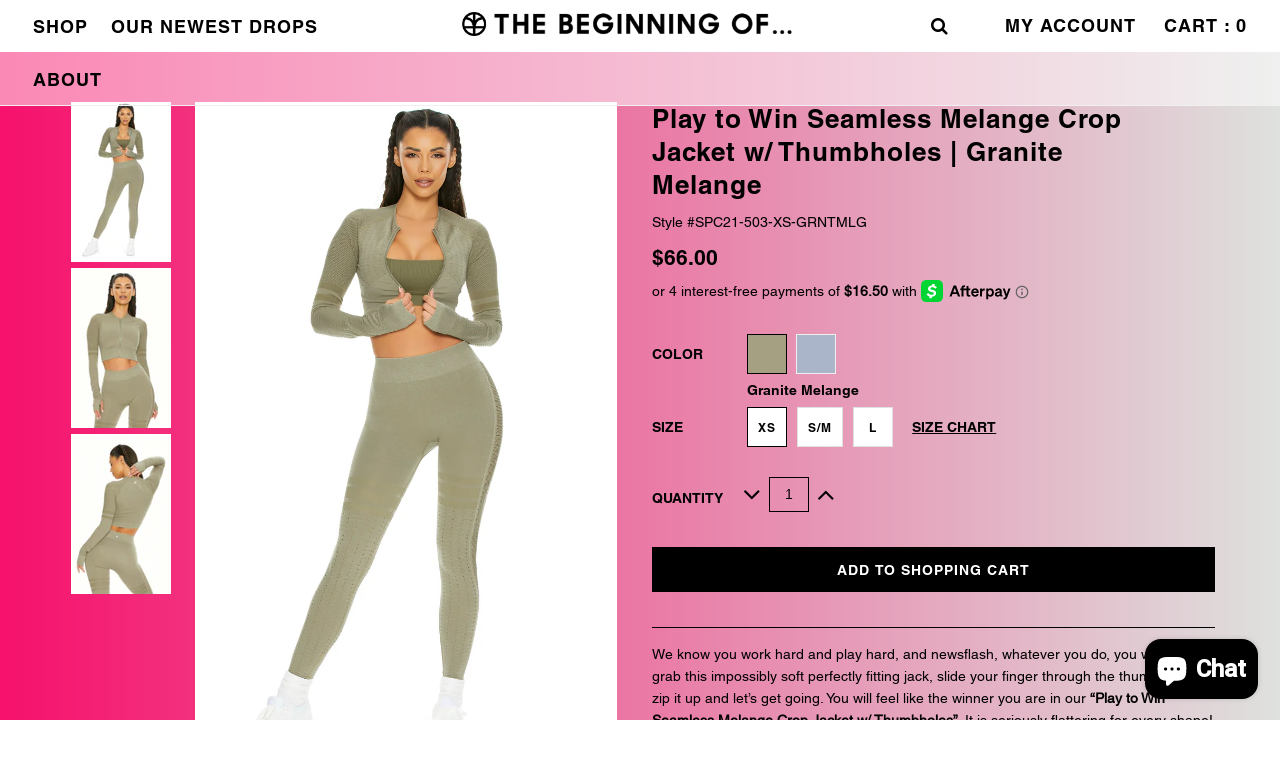

--- FILE ---
content_type: text/html; charset=utf-8
request_url: https://thebeginningof.com/en-ca/products/play-to-win-seamless-melange-crop-jacket-w-thumbholes-granite-melange
body_size: 31980
content:
<!DOCTYPE html>
<!--[if lt IE 7 ]><html class="ie ie6" lang="en"> <![endif]-->
<!--[if IE 7 ]><html class="ie ie7" lang="en"> <![endif]-->
<!--[if IE 8 ]><html class="ie ie8" lang="en"> <![endif]-->
<!--[if (gte IE 9)|!(IE)]><!--><html lang="en"> <!--<![endif]-->
<head>
  
  <!-- Global site tag (gtag.js) - Google Ads: 827142382 -->
<script async src="https://www.googletagmanager.com/gtag/js?id=AW-827142382"></script>
<script>
  window.dataLayer = window.dataLayer || [];
  function gtag(){dataLayer.push(arguments);}
  gtag('js', new Date());

  gtag('config', 'AW-827142382');
</script>

<meta name="p:domain_verify" content="c678c6121561399f2178bd499ba7197b"/>  
<meta name="p:domain_verify" content="123ec56d69a4d946f120f804683f177b"/>

<!-- "snippets/SEOMetaManager.liquid" was not rendered, the associated app was uninstalled -->

  <meta charset="utf-8" />

    
  
  <link href='//fonts.googleapis.com/css?family=Arvo:400,700' rel='stylesheet' type='text/css'>
    

  
  
  <link href='//fonts.googleapis.com/css?family=Glegoo' rel='stylesheet' type='text/css'>
  

  
  
  <link href='//fonts.googleapis.com/css?family=Lato:300,400,700' rel='stylesheet' type='text/css'>
    

  
  
  <link href='//fonts.googleapis.com/css?family=Lobster' rel='stylesheet' type='text/css'>
     

  
  
  <link href='//fonts.googleapis.com/css?family=Lobster+Two:400,700' rel='stylesheet' type='text/css'>
     

  
  
  <link href='//fonts.googleapis.com/css?family=Montserrat:400,700' rel='stylesheet' type='text/css'>
    

  
  
  <link href='//fonts.googleapis.com/css?family=Noticia+Text:400,700' rel='stylesheet' type='text/css'>
       

  
  
  <link href='//fonts.googleapis.com/css?family=Open+Sans:400,300,700' rel='stylesheet' type='text/css'>
    

  
  
  <link href='//fonts.googleapis.com/css?family=Open+Sans+Condensed:300,700' rel='stylesheet' type='text/css'>
  

  
  
  <link href='//fonts.googleapis.com/css?family=Oswald:400,300,700' rel='stylesheet' type='text/css'>
  

  
  
  <link href='//fonts.googleapis.com/css?family=PT+Sans:400,700' rel='stylesheet' type='text/css'>
      

  
  
  <link href='//fonts.googleapis.com/css?family=PT+Sans+Narrow:400,700' rel='stylesheet' type='text/css'>
   

  
  
  <link href='//fonts.googleapis.com/css?family=Questrial' rel='stylesheet' type='text/css'>
     

  
  
  <link href='//fonts.googleapis.com/css?family=Raleway:400,300,700' rel='stylesheet' type='text/css'>
      

  
  
  <link href='//fonts.googleapis.com/css?family=Roboto:400,500,300' rel='stylesheet' type='text/css'>
   

  
  
  <link href='//fonts.googleapis.com/css?family=Josefin+Sans:400,600,700,300' rel='stylesheet' type='text/css'>
   

  
  
  <link href='//fonts.googleapis.com/css?family=Source+Sans+Pro:400,600,300,700' rel='stylesheet' type='text/css'>
   
  

<meta property="og:type" content="product">
<meta property="og:title" content="Play to Win Seamless Melange Crop Jacket w/ Thumbholes | Granite Melange">
<meta property="og:url" content="https://thebeginningof.com/en-ca/products/play-to-win-seamless-melange-crop-jacket-w-thumbholes-granite-melange">
<meta property="og:description" content="We know you work hard and play hard, and newsflash, whatever you do, you win! So, grab this impossibly soft perfectly fitting jack, slide your finger through the thumbholes, zip it up and let’s get going. You will feel like the winner you are in our “Play to Win Seamless Melange Crop Jacket w/ Thumbholes”. It is seriously flattering for every shape!


68% Nylon, 24% Polyester, 8% Spandex
Moisture Wicking
Densely Packed Rib Bottom Band with Won’t-Ride-Up Technology
Performance Jacket in Compression Fabric
Supportive Fit for Sculpted Molded to the Body Feel
Double Layer Sleeve Cuff with Comfort Soft Thumbhole
Regular Fit, Slight Crop Keeps You Warm Pre-Workout
Breathable Open Hole Mesh Design for Maximum Comfort
Micro Mesh at Shoulders for Extra Comfort So It Forms Around You Comfortably
Tonal Stripes on Sleeves to Show a Sporty Edge
Light Weight Vislon Zipper So Nothing Weighs You Down
Flattering and Reliable
No Seam Structure to Reduce Chaffing
Designed for Indoor and Outdoor Workout
Made for Gym Training, Studio, Cardio, Running, Weight Training, And Spin Class
Brand Specializes in Sustainability
Imported


Show up to that boot camp class in this jacket and let the jaws drop! The jacket is made from materials put through a special process that make it incredibly soft and comfortable. The thick density micro hole mesh at the shoulders and underarm area make this super comfortable and conform to your body and allows that area to breathe, super important. The tonal stripes above the elbows showcase your sporty vibe and the bullet hole mesh spaced out beneath the stripes and on the main body allows the jacket to conform to the body perfectly, giving that extra ease while still appearing fitted, and makes the fabric even more breathable. The thick ribbing at the bottom is not only sexy (as if that wasn’t enough) but the angled shape under the bust area also creates an extra layer of support. One more thing! Say it with me! Thumbholes! Thumbholes are the ultimate in cool, they give you that sporty bad gal vibe we all love, and more importantly they are functional, keeping the sleeves from riding up when stretching your arms out, and keeping your hands warmed up. Whether getting your beast mode on lifting weights, being the energizer bunny on the treadmill, or sweating off those margaritas in a spin class, this jacket is perfect for you!">

<meta property="og:image" content="http://thebeginningof.com/cdn/shop/products/SPC21-503-GRNTMLG_9a9b4393-e300-4b9f-9f14-cd5523328ac7_grande.jpg?v=1647452593">
<meta property="og:image:secure_url" content="https://thebeginningof.com/cdn/shop/products/SPC21-503-GRNTMLG_9a9b4393-e300-4b9f-9f14-cd5523328ac7_grande.jpg?v=1647452593">

<meta property="og:image" content="http://thebeginningof.com/cdn/shop/products/SPC21-503-GRNTMLG-FRT_8c209b1a-f869-4c02-a024-af6580fc7d20_grande.jpg?v=1647452593">
<meta property="og:image:secure_url" content="https://thebeginningof.com/cdn/shop/products/SPC21-503-GRNTMLG-FRT_8c209b1a-f869-4c02-a024-af6580fc7d20_grande.jpg?v=1647452593">

<meta property="og:image" content="http://thebeginningof.com/cdn/shop/products/SPC21-503-GRNTMLG-BCK_1b3994cc-f5d5-42e5-9201-85d6ba0ca1e5_grande.jpg?v=1647452587">
<meta property="og:image:secure_url" content="https://thebeginningof.com/cdn/shop/products/SPC21-503-GRNTMLG-BCK_1b3994cc-f5d5-42e5-9201-85d6ba0ca1e5_grande.jpg?v=1647452587">

<meta property="og:price:amount" content="66.00">
<meta property="og:price:currency" content="USD">

<meta property="og:site_name" content="The Beginning Of...">



<meta name="twitter:card" content="summary">


<meta name="twitter:site" content="@">


<meta name="twitter:title" content="Play to Win Seamless Melange Crop Jacket w/ Thumbholes | Granite Melange">
<meta name="twitter:description" content="We know you work hard and play hard, and newsflash, whatever you do, you win! So, grab this impossibly soft perfectly fitting jack, slide your finger through the thumbholes, zip it up and let’s get go">
<meta name="twitter:image" content="https://thebeginningof.com/cdn/shop/products/SPC21-503-GRNTMLG_9a9b4393-e300-4b9f-9f14-cd5523328ac7_large.jpg?v=1647452593">
<meta name="twitter:image:width" content="480">
<meta name="twitter:image:height" content="480">


  <!-- Basic Page Needs
================================================== -->

  <link rel="canonical" href="https://thebeginningof.com/en-ca/products/play-to-win-seamless-melange-crop-jacket-w-thumbholes-granite-melange" />

<title>Play to Win Seamless Melange Crop Jacket w/ Thumbholes | Granite Melan</title>



  <!-- CSS
================================================== -->

  
  <link href="//thebeginningof.com/cdn/shop/t/11/assets/stylesheet.css?v=182701063547707852581703133724" rel="stylesheet" type="text/css" media="all" />
  <link href="//thebeginningof.com/cdn/shop/t/11/assets/slick.min.css?v=102924009054231011451703133724" rel="stylesheet" type="text/css" media="all" />
  <link href="//thebeginningof.com/cdn/shop/t/11/assets/custom.css?v=73323351001423850801703133724" rel="stylesheet" type="text/css" media="all" />
  <link href="//thebeginningof.com/cdn/shop/t/11/assets/jquery.fs.selecter.css?v=183338686542175348241703133724" rel="stylesheet" type="text/css" media="all" />
  <link href="//thebeginningof.com/cdn/shop/t/11/assets/font-awesome.css?v=34446606439054069031657302968" rel="stylesheet" type="text/css" media="all" />
  <link href="//thebeginningof.com/cdn/shop/t/11/assets/queries.css?v=36390411111090704881703133724" rel="stylesheet" type="text/css" media="all" />
  <link href="//thebeginningof.com/cdn/shop/t/11/assets/jquery.fancybox.css?v=76697630558210911451703133724" rel="stylesheet" type="text/css" media="all" />

  <link href="//thebeginningof.com/cdn/shop/t/11/assets/fonts.css?v=60709126719673221041657302968" rel="stylesheet" type="text/css" media="all" />
  <link href="//thebeginningof.com/cdn/shop/t/11/assets/tbo.css?v=33346002605984695241657302968" rel="stylesheet" type="text/css" media="all" />

  <!--[if IE 8 ]><link href="//thebeginningof.com/cdn/shop/t/11/assets/ie8.css?v=83283943113059592831657302968" rel="stylesheet" type="text/css" media="all" /><![endif]-->

  <!--[if IE 7]>
<link href="//thebeginningof.com/cdn/shop/t/11/assets/font-awesome-ie7.css?v=111952797986497000111657302968" rel="stylesheet" type="text/css" media="all" />
<![endif]-->

  <!-- JS
================================================== -->

  <script src="//ajax.googleapis.com/ajax/libs/jquery/1.10.2/jquery.min.js"></script>
  <script src="//thebeginningof.com/cdn/shop/t/11/assets/jquery.fs.shifter.min.js?v=7879770284296699021657302968" type="text/javascript"></script>
  <script src="//thebeginningof.com/cdn/shop/t/11/assets/theme.js?v=161260504524758281361657302968" type="text/javascript"></script>
  <script src="//thebeginningof.com/cdn/shopifycloud/storefront/assets/themes_support/option_selection-b017cd28.js" type="text/javascript"></script>

  <script>var page_template = "product";</script>


  

  

  
  <script src="//thebeginningof.com/cdn/shop/t/11/assets/jquery.bxslider.min.js?v=80356390565452539891657302968" type="text/javascript"></script>
  

  <script src="//thebeginningof.com/cdn/shop/t/11/assets/custom.js?v=84391706763198742511703133724" type="text/javascript"></script>


  <!--[if lt IE 9]>
<script src="//html5shim.googlecode.com/svn/trunk/html5.js"></script>
<![endif]-->

  <meta name="viewport" content="width=device-width, initial-scale=1">

  <!-- Favicons
================================================== -->

  <link rel="shortcut icon" href="//thebeginningof.com/cdn/shop/t/11/assets/favicon.png?v=55720361218326135991657302968">

  

  <script>window.performance && window.performance.mark && window.performance.mark('shopify.content_for_header.start');</script><meta name="facebook-domain-verification" content="y9n69nzzpkxxyv2urntx2i6ao5ko3h">
<meta id="shopify-digital-wallet" name="shopify-digital-wallet" content="/62296981740/digital_wallets/dialog">
<meta name="shopify-checkout-api-token" content="20ae9f531a79aef4630ce822e88b455d">
<meta id="in-context-paypal-metadata" data-shop-id="62296981740" data-venmo-supported="true" data-environment="production" data-locale="en_US" data-paypal-v4="true" data-currency="CAD">
<link rel="alternate" hreflang="x-default" href="https://thebeginningof.com/products/play-to-win-seamless-melange-crop-jacket-w-thumbholes-granite-melange">
<link rel="alternate" hreflang="en" href="https://thebeginningof.com/products/play-to-win-seamless-melange-crop-jacket-w-thumbholes-granite-melange">
<link rel="alternate" hreflang="en-CA" href="https://thebeginningof.com/en-ca/products/play-to-win-seamless-melange-crop-jacket-w-thumbholes-granite-melange">
<link rel="alternate" type="application/json+oembed" href="https://thebeginningof.com/en-ca/products/play-to-win-seamless-melange-crop-jacket-w-thumbholes-granite-melange.oembed">
<script async="async" src="/checkouts/internal/preloads.js?locale=en-CA"></script>
<link rel="preconnect" href="https://shop.app" crossorigin="anonymous">
<script async="async" src="https://shop.app/checkouts/internal/preloads.js?locale=en-CA&shop_id=62296981740" crossorigin="anonymous"></script>
<script id="apple-pay-shop-capabilities" type="application/json">{"shopId":62296981740,"countryCode":"US","currencyCode":"CAD","merchantCapabilities":["supports3DS"],"merchantId":"gid:\/\/shopify\/Shop\/62296981740","merchantName":"The Beginning Of...","requiredBillingContactFields":["postalAddress","email","phone"],"requiredShippingContactFields":["postalAddress","email","phone"],"shippingType":"shipping","supportedNetworks":["visa","masterCard","amex","discover","elo","jcb"],"total":{"type":"pending","label":"The Beginning Of...","amount":"1.00"},"shopifyPaymentsEnabled":true,"supportsSubscriptions":true}</script>
<script id="shopify-features" type="application/json">{"accessToken":"20ae9f531a79aef4630ce822e88b455d","betas":["rich-media-storefront-analytics"],"domain":"thebeginningof.com","predictiveSearch":true,"shopId":62296981740,"locale":"en"}</script>
<script>var Shopify = Shopify || {};
Shopify.shop = "the-beginning-of-v2.myshopify.com";
Shopify.locale = "en";
Shopify.currency = {"active":"CAD","rate":"1.4120274"};
Shopify.country = "CA";
Shopify.theme = {"name":"The Beginning Of v2 [Ronen] - June Updates [Chart]","id":133880414444,"schema_name":null,"schema_version":null,"theme_store_id":null,"role":"main"};
Shopify.theme.handle = "null";
Shopify.theme.style = {"id":null,"handle":null};
Shopify.cdnHost = "thebeginningof.com/cdn";
Shopify.routes = Shopify.routes || {};
Shopify.routes.root = "/en-ca/";</script>
<script type="module">!function(o){(o.Shopify=o.Shopify||{}).modules=!0}(window);</script>
<script>!function(o){function n(){var o=[];function n(){o.push(Array.prototype.slice.apply(arguments))}return n.q=o,n}var t=o.Shopify=o.Shopify||{};t.loadFeatures=n(),t.autoloadFeatures=n()}(window);</script>
<script>
  window.ShopifyPay = window.ShopifyPay || {};
  window.ShopifyPay.apiHost = "shop.app\/pay";
  window.ShopifyPay.redirectState = null;
</script>
<script id="shop-js-analytics" type="application/json">{"pageType":"product"}</script>
<script defer="defer" async type="module" src="//thebeginningof.com/cdn/shopifycloud/shop-js/modules/v2/client.init-shop-cart-sync_C5BV16lS.en.esm.js"></script>
<script defer="defer" async type="module" src="//thebeginningof.com/cdn/shopifycloud/shop-js/modules/v2/chunk.common_CygWptCX.esm.js"></script>
<script type="module">
  await import("//thebeginningof.com/cdn/shopifycloud/shop-js/modules/v2/client.init-shop-cart-sync_C5BV16lS.en.esm.js");
await import("//thebeginningof.com/cdn/shopifycloud/shop-js/modules/v2/chunk.common_CygWptCX.esm.js");

  window.Shopify.SignInWithShop?.initShopCartSync?.({"fedCMEnabled":true,"windoidEnabled":true});

</script>
<script>
  window.Shopify = window.Shopify || {};
  if (!window.Shopify.featureAssets) window.Shopify.featureAssets = {};
  window.Shopify.featureAssets['shop-js'] = {"shop-cart-sync":["modules/v2/client.shop-cart-sync_ZFArdW7E.en.esm.js","modules/v2/chunk.common_CygWptCX.esm.js"],"init-fed-cm":["modules/v2/client.init-fed-cm_CmiC4vf6.en.esm.js","modules/v2/chunk.common_CygWptCX.esm.js"],"shop-button":["modules/v2/client.shop-button_tlx5R9nI.en.esm.js","modules/v2/chunk.common_CygWptCX.esm.js"],"shop-cash-offers":["modules/v2/client.shop-cash-offers_DOA2yAJr.en.esm.js","modules/v2/chunk.common_CygWptCX.esm.js","modules/v2/chunk.modal_D71HUcav.esm.js"],"init-windoid":["modules/v2/client.init-windoid_sURxWdc1.en.esm.js","modules/v2/chunk.common_CygWptCX.esm.js"],"shop-toast-manager":["modules/v2/client.shop-toast-manager_ClPi3nE9.en.esm.js","modules/v2/chunk.common_CygWptCX.esm.js"],"init-shop-email-lookup-coordinator":["modules/v2/client.init-shop-email-lookup-coordinator_B8hsDcYM.en.esm.js","modules/v2/chunk.common_CygWptCX.esm.js"],"init-shop-cart-sync":["modules/v2/client.init-shop-cart-sync_C5BV16lS.en.esm.js","modules/v2/chunk.common_CygWptCX.esm.js"],"avatar":["modules/v2/client.avatar_BTnouDA3.en.esm.js"],"pay-button":["modules/v2/client.pay-button_FdsNuTd3.en.esm.js","modules/v2/chunk.common_CygWptCX.esm.js"],"init-customer-accounts":["modules/v2/client.init-customer-accounts_DxDtT_ad.en.esm.js","modules/v2/client.shop-login-button_C5VAVYt1.en.esm.js","modules/v2/chunk.common_CygWptCX.esm.js","modules/v2/chunk.modal_D71HUcav.esm.js"],"init-shop-for-new-customer-accounts":["modules/v2/client.init-shop-for-new-customer-accounts_ChsxoAhi.en.esm.js","modules/v2/client.shop-login-button_C5VAVYt1.en.esm.js","modules/v2/chunk.common_CygWptCX.esm.js","modules/v2/chunk.modal_D71HUcav.esm.js"],"shop-login-button":["modules/v2/client.shop-login-button_C5VAVYt1.en.esm.js","modules/v2/chunk.common_CygWptCX.esm.js","modules/v2/chunk.modal_D71HUcav.esm.js"],"init-customer-accounts-sign-up":["modules/v2/client.init-customer-accounts-sign-up_CPSyQ0Tj.en.esm.js","modules/v2/client.shop-login-button_C5VAVYt1.en.esm.js","modules/v2/chunk.common_CygWptCX.esm.js","modules/v2/chunk.modal_D71HUcav.esm.js"],"shop-follow-button":["modules/v2/client.shop-follow-button_Cva4Ekp9.en.esm.js","modules/v2/chunk.common_CygWptCX.esm.js","modules/v2/chunk.modal_D71HUcav.esm.js"],"checkout-modal":["modules/v2/client.checkout-modal_BPM8l0SH.en.esm.js","modules/v2/chunk.common_CygWptCX.esm.js","modules/v2/chunk.modal_D71HUcav.esm.js"],"lead-capture":["modules/v2/client.lead-capture_Bi8yE_yS.en.esm.js","modules/v2/chunk.common_CygWptCX.esm.js","modules/v2/chunk.modal_D71HUcav.esm.js"],"shop-login":["modules/v2/client.shop-login_D6lNrXab.en.esm.js","modules/v2/chunk.common_CygWptCX.esm.js","modules/v2/chunk.modal_D71HUcav.esm.js"],"payment-terms":["modules/v2/client.payment-terms_CZxnsJam.en.esm.js","modules/v2/chunk.common_CygWptCX.esm.js","modules/v2/chunk.modal_D71HUcav.esm.js"]};
</script>
<script>(function() {
  var isLoaded = false;
  function asyncLoad() {
    if (isLoaded) return;
    isLoaded = true;
    var urls = ["https:\/\/js.smile.io\/v1\/smile-shopify.js?shop=the-beginning-of-v2.myshopify.com","\/\/swymv3free-01.azureedge.net\/code\/swym-shopify.js?shop=the-beginning-of-v2.myshopify.com","https:\/\/scripttags.jst.ai\/shopify_justuno_62296981740_ba2d7430-c768-11ec-b2d6-5ba4f7b8eb02.js?shop=the-beginning-of-v2.myshopify.com","https:\/\/static.shareasale.com\/json\/shopify\/deduplication.js?shop=the-beginning-of-v2.myshopify.com","https:\/\/static.shareasale.com\/json\/shopify\/shareasale-tracking.js?sasmid=127278\u0026ssmtid=19038\u0026scid=null\u0026xtm=null\u0026xtv=null\u0026cd=false\u0026shop=the-beginning-of-v2.myshopify.com","https:\/\/cdn.nfcube.com\/instafeed-b0f0e6a11e5f72e83771e51e43af65ea.js?shop=the-beginning-of-v2.myshopify.com","https:\/\/s3.eu-west-1.amazonaws.com\/production-klarna-il-shopify-osm\/a6c5e37d3b587ca7438f15aa90b429b47085a035\/the-beginning-of-v2.myshopify.com-1708616938297.js?shop=the-beginning-of-v2.myshopify.com"];
    for (var i = 0; i < urls.length; i++) {
      var s = document.createElement('script');
      s.type = 'text/javascript';
      s.async = true;
      s.src = urls[i];
      var x = document.getElementsByTagName('script')[0];
      x.parentNode.insertBefore(s, x);
    }
  };
  if(window.attachEvent) {
    window.attachEvent('onload', asyncLoad);
  } else {
    window.addEventListener('load', asyncLoad, false);
  }
})();</script>
<script id="__st">var __st={"a":62296981740,"offset":-28800,"reqid":"89eba99e-a2cd-4fbf-b9a5-bd5bf5f42558-1768675924","pageurl":"thebeginningof.com\/en-ca\/products\/play-to-win-seamless-melange-crop-jacket-w-thumbholes-granite-melange","u":"90d51ac56bc1","p":"product","rtyp":"product","rid":7560526069996};</script>
<script>window.ShopifyPaypalV4VisibilityTracking = true;</script>
<script id="captcha-bootstrap">!function(){'use strict';const t='contact',e='account',n='new_comment',o=[[t,t],['blogs',n],['comments',n],[t,'customer']],c=[[e,'customer_login'],[e,'guest_login'],[e,'recover_customer_password'],[e,'create_customer']],r=t=>t.map((([t,e])=>`form[action*='/${t}']:not([data-nocaptcha='true']) input[name='form_type'][value='${e}']`)).join(','),a=t=>()=>t?[...document.querySelectorAll(t)].map((t=>t.form)):[];function s(){const t=[...o],e=r(t);return a(e)}const i='password',u='form_key',d=['recaptcha-v3-token','g-recaptcha-response','h-captcha-response',i],f=()=>{try{return window.sessionStorage}catch{return}},m='__shopify_v',_=t=>t.elements[u];function p(t,e,n=!1){try{const o=window.sessionStorage,c=JSON.parse(o.getItem(e)),{data:r}=function(t){const{data:e,action:n}=t;return t[m]||n?{data:e,action:n}:{data:t,action:n}}(c);for(const[e,n]of Object.entries(r))t.elements[e]&&(t.elements[e].value=n);n&&o.removeItem(e)}catch(o){console.error('form repopulation failed',{error:o})}}const l='form_type',E='cptcha';function T(t){t.dataset[E]=!0}const w=window,h=w.document,L='Shopify',v='ce_forms',y='captcha';let A=!1;((t,e)=>{const n=(g='f06e6c50-85a8-45c8-87d0-21a2b65856fe',I='https://cdn.shopify.com/shopifycloud/storefront-forms-hcaptcha/ce_storefront_forms_captcha_hcaptcha.v1.5.2.iife.js',D={infoText:'Protected by hCaptcha',privacyText:'Privacy',termsText:'Terms'},(t,e,n)=>{const o=w[L][v],c=o.bindForm;if(c)return c(t,g,e,D).then(n);var r;o.q.push([[t,g,e,D],n]),r=I,A||(h.body.append(Object.assign(h.createElement('script'),{id:'captcha-provider',async:!0,src:r})),A=!0)});var g,I,D;w[L]=w[L]||{},w[L][v]=w[L][v]||{},w[L][v].q=[],w[L][y]=w[L][y]||{},w[L][y].protect=function(t,e){n(t,void 0,e),T(t)},Object.freeze(w[L][y]),function(t,e,n,w,h,L){const[v,y,A,g]=function(t,e,n){const i=e?o:[],u=t?c:[],d=[...i,...u],f=r(d),m=r(i),_=r(d.filter((([t,e])=>n.includes(e))));return[a(f),a(m),a(_),s()]}(w,h,L),I=t=>{const e=t.target;return e instanceof HTMLFormElement?e:e&&e.form},D=t=>v().includes(t);t.addEventListener('submit',(t=>{const e=I(t);if(!e)return;const n=D(e)&&!e.dataset.hcaptchaBound&&!e.dataset.recaptchaBound,o=_(e),c=g().includes(e)&&(!o||!o.value);(n||c)&&t.preventDefault(),c&&!n&&(function(t){try{if(!f())return;!function(t){const e=f();if(!e)return;const n=_(t);if(!n)return;const o=n.value;o&&e.removeItem(o)}(t);const e=Array.from(Array(32),(()=>Math.random().toString(36)[2])).join('');!function(t,e){_(t)||t.append(Object.assign(document.createElement('input'),{type:'hidden',name:u})),t.elements[u].value=e}(t,e),function(t,e){const n=f();if(!n)return;const o=[...t.querySelectorAll(`input[type='${i}']`)].map((({name:t})=>t)),c=[...d,...o],r={};for(const[a,s]of new FormData(t).entries())c.includes(a)||(r[a]=s);n.setItem(e,JSON.stringify({[m]:1,action:t.action,data:r}))}(t,e)}catch(e){console.error('failed to persist form',e)}}(e),e.submit())}));const S=(t,e)=>{t&&!t.dataset[E]&&(n(t,e.some((e=>e===t))),T(t))};for(const o of['focusin','change'])t.addEventListener(o,(t=>{const e=I(t);D(e)&&S(e,y())}));const B=e.get('form_key'),M=e.get(l),P=B&&M;t.addEventListener('DOMContentLoaded',(()=>{const t=y();if(P)for(const e of t)e.elements[l].value===M&&p(e,B);[...new Set([...A(),...v().filter((t=>'true'===t.dataset.shopifyCaptcha))])].forEach((e=>S(e,t)))}))}(h,new URLSearchParams(w.location.search),n,t,e,['guest_login'])})(!0,!0)}();</script>
<script integrity="sha256-4kQ18oKyAcykRKYeNunJcIwy7WH5gtpwJnB7kiuLZ1E=" data-source-attribution="shopify.loadfeatures" defer="defer" src="//thebeginningof.com/cdn/shopifycloud/storefront/assets/storefront/load_feature-a0a9edcb.js" crossorigin="anonymous"></script>
<script crossorigin="anonymous" defer="defer" src="//thebeginningof.com/cdn/shopifycloud/storefront/assets/shopify_pay/storefront-65b4c6d7.js?v=20250812"></script>
<script data-source-attribution="shopify.dynamic_checkout.dynamic.init">var Shopify=Shopify||{};Shopify.PaymentButton=Shopify.PaymentButton||{isStorefrontPortableWallets:!0,init:function(){window.Shopify.PaymentButton.init=function(){};var t=document.createElement("script");t.src="https://thebeginningof.com/cdn/shopifycloud/portable-wallets/latest/portable-wallets.en.js",t.type="module",document.head.appendChild(t)}};
</script>
<script data-source-attribution="shopify.dynamic_checkout.buyer_consent">
  function portableWalletsHideBuyerConsent(e){var t=document.getElementById("shopify-buyer-consent"),n=document.getElementById("shopify-subscription-policy-button");t&&n&&(t.classList.add("hidden"),t.setAttribute("aria-hidden","true"),n.removeEventListener("click",e))}function portableWalletsShowBuyerConsent(e){var t=document.getElementById("shopify-buyer-consent"),n=document.getElementById("shopify-subscription-policy-button");t&&n&&(t.classList.remove("hidden"),t.removeAttribute("aria-hidden"),n.addEventListener("click",e))}window.Shopify?.PaymentButton&&(window.Shopify.PaymentButton.hideBuyerConsent=portableWalletsHideBuyerConsent,window.Shopify.PaymentButton.showBuyerConsent=portableWalletsShowBuyerConsent);
</script>
<script data-source-attribution="shopify.dynamic_checkout.cart.bootstrap">document.addEventListener("DOMContentLoaded",(function(){function t(){return document.querySelector("shopify-accelerated-checkout-cart, shopify-accelerated-checkout")}if(t())Shopify.PaymentButton.init();else{new MutationObserver((function(e,n){t()&&(Shopify.PaymentButton.init(),n.disconnect())})).observe(document.body,{childList:!0,subtree:!0})}}));
</script>
<link id="shopify-accelerated-checkout-styles" rel="stylesheet" media="screen" href="https://thebeginningof.com/cdn/shopifycloud/portable-wallets/latest/accelerated-checkout-backwards-compat.css" crossorigin="anonymous">
<style id="shopify-accelerated-checkout-cart">
        #shopify-buyer-consent {
  margin-top: 1em;
  display: inline-block;
  width: 100%;
}

#shopify-buyer-consent.hidden {
  display: none;
}

#shopify-subscription-policy-button {
  background: none;
  border: none;
  padding: 0;
  text-decoration: underline;
  font-size: inherit;
  cursor: pointer;
}

#shopify-subscription-policy-button::before {
  box-shadow: none;
}

      </style>

<script>window.performance && window.performance.mark && window.performance.mark('shopify.content_for_header.end');</script>

  <link rel="next" href="/next"/>
  <link rel="prev" href="/prev"/>

  <script>
/**********************

* DEFINITION: A data layer helps you collect more accurate analytics data, that in turn allows you to better understand what potential buyers are doing on your website and where you can make improvements. It also reduces the time to implement marketing tags on a website, and reduces the need for IT involvement, leaving them to get on with implementing new features and fixing bugs.

* RESOURCES:
* http://www.datalayerdoctor.com/a-gentle-introduction-to-the-data-layer-for-digital-marketers/
* http://www.simoahava.com/analytics/data-layer/

* EXTERNAL DEPENDENCIES:
* jQuery
* jQuery Cookie Plugin v1.4.1 - https://github.com/carhartl/jquery-cookie
* cartjs - https://github.com/discolabs/cartjs

* DataLayer Architecture: Shopify v1.2
* COPYRIGHT 2021
* LICENSES: MIT ( https://opensource.org/licenses/MIT )
*/

/**********************
* PRELOADS 
* load jquery if it doesn't exist
***********************/ 

if(!window.jQuery){
    var jqueryScript = document.createElement('script');
    jqueryScript.setAttribute('src','https://ajax.googleapis.com/ajax/libs/jquery/3.6.0/jquery.min.js'); 
    document.head.appendChild(jqueryScript); 
}

__DL__jQueryinterval = setInterval(function(){
    // wait for jQuery to load & run script after jQuery has loaded
    if(window.jQuery){
        // search parameters
        getURLParams = function(name, url){
            if (!url) url = window.location.href;
            name = name.replace(/[\[\]]/g, "\\$&");
            var regex = new RegExp("[?&]" + name + "(=([^&#]*)|&|#|$)"),
            results = regex.exec(url);
            if (!results) return null;
            if (!results[2]) return '';
            return decodeURIComponent(results[2].replace(/\+/g, " "));
        };
        
        /**********************
        * DYNAMIC DEPENDENCIES
        ***********************/
        
        __DL__ = {
            dynamicCart: true,  // if cart is dynamic (meaning no refresh on cart add) set to true
            debug: true, // if true, console messages will be displayed
            cart: null,
            wishlist: null,
            removeCart: null
        };
        
        customBindings = {
            cartTriggers: [],
            viewCart: [],
            removeCartTrigger: [],
            cartVisableSelector: [],
            promoSubscriptionsSelectors: [],
            promoSuccess: [],
            ctaSelectors: [],
            newsletterSelectors: [],
            newsletterSuccess: [],
            searchPage: [],
            wishlistSelector: [],
            removeWishlist: [],
            wishlistPage: [],
            searchTermQuery: [getURLParams('q')], // replace var with correct query
        };
        
        /* DO NOT EDIT */
        defaultBindings = {
            cartTriggers: ['form[action="/cart/add"] [type="submit"],.add-to-cart,.cart-btn'],
            viewCart: ['form[action="/cart"],.my-cart,.trigger-cart,#mobileCart'],
            removeCartTrigger: ['[href*="/cart/change"]'],
            cartVisableSelector: ['.inlinecart.is-active,.inline-cart.is-active'],
            promoSubscriptionsSelectors: [],
            promoSuccess: [],
            ctaSelectors: [],
            newsletterSelectors: ['input.contact_email'],
            newsletterSuccess: ['.success_message'],
            searchPage: ['search'],
            wishlistSelector: [],
            removeWishlist: [],
            wishlistPage: []
        };
        
        // stitch bindings
        objectArray = customBindings;
        outputObject = __DL__;
        
        applyBindings = function(objectArray, outputObject){
            for (var x in objectArray) {  
                var key = x;
                var objs = objectArray[x]; 
                values = [];    
                if(objs.length > 0){    
                    values.push(objs);
                    if(key in outputObject){              
                        values.push(outputObject[key]); 
                        outputObject[key] = values.join(", "); 
                    }else{        
                        outputObject[key] = values.join(", ");
                    }   
                }  
            }
        };
        
        applyBindings(customBindings, __DL__);
        applyBindings(defaultBindings, __DL__);
        
        /**********************
        * PREREQUISITE LIBRARIES 
        ***********************/
        
        clearInterval(__DL__jQueryinterval);
        
        // jquery-cookies.js
        if(typeof $.cookie!==undefined){(function(a){if(typeof define==='function'&&define.amd){define(['jquery'],a)}else if(typeof exports==='object'){module.exports=a(require('jquery'))}else{a(jQuery)}}(function($){var g=/\+/g;function encode(s){return h.raw?s:encodeURIComponent(s)}function decode(s){return h.raw?s:decodeURIComponent(s)}function stringifyCookieValue(a){return encode(h.json?JSON.stringify(a):String(a))}function parseCookieValue(s){if(s.indexOf('"')===0){s=s.slice(1,-1).replace(/\\"/g,'"').replace(/\\\\/g,'\\')}try{s=decodeURIComponent(s.replace(g,' '));return h.json?JSON.parse(s):s}catch(e){}}function read(s,a){var b=h.raw?s:parseCookieValue(s);return $.isFunction(a)?a(b):b}var h=$.cookie=function(a,b,c){if(arguments.length>1&&!$.isFunction(b)){c=$.extend({},h.defaults,c);if(typeof c.expires==='number'){var d=c.expires,t=c.expires=new Date();t.setMilliseconds(t.getMilliseconds()+d*864e+5)}return(document.cookie=[encode(a),'=',stringifyCookieValue(b),c.expires?'; expires='+c.expires.toUTCString():'',c.path?'; path='+c.path:'',c.domain?'; domain='+c.domain:'',c.secure?'; secure':''].join(''))}var e=a?undefined:{},cookies=document.cookie?document.cookie.split('; '):[],i=0,l=cookies.length;for(;i<l;i++){var f=cookies[i].split('='),name=decode(f.shift()),cookie=f.join('=');if(a===name){e=read(cookie,b);break}if(!a&&(cookie=read(cookie))!==undefined){e[name]=cookie}}return e};h.defaults={};$.removeCookie=function(a,b){$.cookie(a,'',$.extend({},b,{expires:-1}));return!$.cookie(a)}}))}
        
        /**********************
        * Begin dataLayer Build 
        ***********************/
        
        /**
        * DEBUG
        * Set to true or false to display messages to the console
        */
        if(__DL__.debug){
            console.log('=====================\n| DATALAYER SHOPIFY |\n---------------------');
            console.log('Page Template: product');
        }
        
        window.dataLayer = window.dataLayer || [];  // init data layer if doesn't already exist
        dataLayer.push({'event': 'Begin DataLayer'}); // begin datalayer
        
        var template = "product"; 
        
        /**
        * Landing Page Cookie
        * 1. Detect if user just landed on the site
        * 2. Only fires if Page Title matches website */
        
        $.cookie.raw = true;
        if ($.cookie('landingPage') === undefined || $.cookie('landingPage').length === 0) {
            var landingPage = true;
            $.cookie('landingPage', unescape);
            $.removeCookie('landingPage', {path: '/'});
            $.cookie('landingPage', 'landed', {path: '/'});
        } else {
            var landingPage = false;
            $.cookie('landingPage', unescape);
            $.removeCookie('landingPage', {path: '/'});
            $.cookie('landingPage', 'refresh', {path: '/'});
        }
        if (__DL__.debug) {
            console.log('Landing Page: ' + landingPage);
        }
        
        /** 
        * Log State Cookie */
        
        
        var isLoggedIn = false;
        
        if (!isLoggedIn) {
            $.cookie('logState', unescape);
            $.removeCookie('logState', {path: '/'});
            $.cookie('logState', 'loggedOut', {path: '/'});
        } else {
            if ($.cookie('logState') === 'loggedOut' || $.cookie('logState') === undefined) {
                $.cookie('logState', unescape);
                $.removeCookie('logState', {path: '/'});
                $.cookie('logState', 'firstLog', {path: '/'});
            } else if ($.cookie('logState') === 'firstLog') {
                $.cookie('logState', unescape);
                $.removeCookie('logState', {path: '/'});
                $.cookie('logState', 'refresh', {path: '/'});
            }
        }
        
        if ($.cookie('logState') === 'firstLog') {
            var firstLog = true;
        } else {
            var firstLog = false;
        }
        
        /**********************
        * DATALAYER SECTIONS 
        ***********************/
        
        /**
        * DATALAYER: Landing Page
        * Fires any time a user first lands on the site. */
        
        if ($.cookie('landingPage') === 'landed') {
            dataLayer.push({
                'pageType': 'Landing',
                'event': 'Landing'
            });
            
            if (__DL__.debug) {
                console.log('DATALAYER: Landing Page fired.');
            }
        }
        
        /** 
        * DATALAYER: Log State
        * 1. Determine if user is logged in or not.
        * 2. Return User specific data. */
        
        var logState = {
            
            
            'logState' : "Logged Out",
            
            
            'firstLog'      : firstLog,
            'customerEmail' : null,
            'timestamp'     : Date.now(),  
            
            'customerType'       : 'New',
            'customerTypeNumber' :'1', 
            
            'shippingInfo' : {
                'fullName'  : null,
                'firstName' : null,
                'lastName'  : null,
                'address1'  : null,
                'address2'  : null,
                'street'    : null,
                'city'      : null,
                'province'  : null,
                'zip'       : null,
                'country'   : null,
                'phone'     : null,
            },
            'billingInfo' : {
                'fullName'  : null,
                'firstName' : null,
                'lastName'  : null,
                'address1'  : null,
                'address2'  : null,
                'street'    : null,
                'city'      : null,
                'province'  : null,
                'zip'       : null,
                'country'   : null,
                'phone'     : null,
            },
            'checkoutEmail' : null,
            'currency'      : "USD",
            'pageType'      : 'Log State',
            'event'         : 'Log State'
        }
        
        dataLayer.push(logState);
        if(__DL__.debug){
            console.log("Log State"+" :"+JSON.stringify(logState, null, " "));
        }
        
        /** 
        * DATALAYER: Homepage */
        
        if(document.location.pathname == "/"){
            var homepage = {
                'pageType' : 'Homepage',
                'event'    : 'Homepage'
            };
            dataLayer.push(homepage);
            if(__DL__.debug){
                console.log("Homepage"+" :"+JSON.stringify(homepage, null, " "));
            }
        }
        
        /** 
        * DATALAYER: Blog Articles
        * Fire on Blog Article Pages */
        
        
        
        /** DATALAYER: Product List Page (Collections, Category)
        * Fire on all product listing pages. */
        
        
            
            /** DATALAYER: Product Page
            * Fire on all Product View pages. */
            
            if (template.match(/.*product.*/gi) && !template.match(/.*collection.*/gi)) {
                
                sku = '';
                var product = {
                    'products': [{
                        'id'              : 7560526069996,
                        'sku'             : null,
                        'variantId'       : null,
                        'productType'     : "Athletic Jacket",
                        'name'            : "Play to Win Seamless Melange Crop Jacket w\/ Thumbholes | Granite Melange",
                        'price'           : "66.00",
                        'description'     : "We know you work hard and play hard, and newsflash, whatever you do, you win! So, grab this impossibly soft perfectly fitting jack, slide your finger through the thumbholes, zip it up and let’s get going. You will feel like the winner you are in our “Play to Win Seamless Melange Crop Jacket w\/ Thumbholes”. It is seriously flattering for every shape!68% Nylon, 24% Polyester, 8% SpandexMoisture WickingDensely Packed Rib Bottom Band with Won’t-Ride-Up TechnologyPerformance Jacket in Compression FabricSupportive Fit for Sculpted Molded to the Body FeelDouble Layer Sleeve Cuff with Comfort Soft ThumbholeRegular Fit, Slight Crop Keeps You Warm Pre-WorkoutBreathable Open Hole Mesh Design for Maximum ComfortMicro Mesh at Shoulders for Extra Comfort So It Forms Around You ComfortablyTonal Stripes on Sleeves to Show a Sporty EdgeLight Weight Vislon Zipper So Nothing Weighs You DownFlattering and ReliableNo Seam Structure to Reduce ChaffingDesigned for Indoor and Outdoor WorkoutMade for Gym Training, Studio, Cardio, Running, Weight Training, And Spin ClassBrand Specializes in SustainabilityImportedShow up to that boot camp class in this jacket and let the jaws drop! The jacket is made from materials put through a special process that make it incredibly soft and comfortable. The thick density micro hole mesh at the shoulders and underarm area make this super comfortable and conform to your body and allows that area to breathe, super important. The tonal stripes above the elbows showcase your sporty vibe and the bullet hole mesh spaced out beneath the stripes and on the main body allows the jacket to conform to the body perfectly, giving that extra ease while still appearing fitted, and makes the fabric even more breathable. The thick ribbing at the bottom is not only sexy (as if that wasn’t enough) but the angled shape under the bust area also creates an extra layer of support. One more thing! Say it with me! Thumbholes! Thumbholes are the ultimate in cool, they give you that sporty bad gal vibe we all love, and more importantly they are functional, keeping the sleeves from riding up when stretching your arms out, and keeping your hands warmed up. Whether getting your beast mode on lifting weights, being the energizer bunny on the treadmill, or sweating off those margaritas in a spin class, this jacket is perfect for you!",
                        'imageURL'        : "https://thebeginningof.com/cdn/shop/products/SPC21-503-GRNTMLG_9a9b4393-e300-4b9f-9f14-cd5523328ac7_grande.jpg?v=1647452593", 
                        'productURL'      : 'https://thebeginningof.com/en-ca/en-ca/products/play-to-win-seamless-melange-crop-jacket-w-thumbholes-granite-melange',
                        'brand'           : "The Beginning Of...",              
                        'comparePrice'    : "0.00",
                        'categories'      : ["Active Jackets","All Styles","Dreaming Of You Collection","Our Complete Collection","Play to Win Seamless Melange Crop Jacket w\/ Thumbholes","Shop By Color"],
                        'currentCategory' : null,
                        'productOptions'  : {
                            
                            
                            
                            "Size" : "XS",
                            
                            
                            
                            
                            
                            
                            
                        }
                    }]
                };
                
                function productView(){
                    var sku = null;
                    dataLayer.push(product, {
                        'pageType' : 'Product',
                        'event'    : 'Product'});
                        if(__DL__.debug){
                            console.log("Product"+" :"+JSON.stringify(product, null, " "));
                        }
                    }
                    productView();
                    
                    $(__DL__.cartTriggers).click(function(){
                        var skumatch = null;
                        if(sku != skumatch){
                            productView();
                        }
                    });
                }
                
                /** DATALAYER: Cart View
                * Fire anytime a user views their cart (non-dynamic) */
                
                
                
                /** 
                * DATALAYER Variable
                * Checkout & Transaction Data */
                
                __DL__products = [];
                
                
                transactionData = {
                    'transactionNumber'      : null,
                    'transactionId'          : null,
                    'transactionAffiliation' : "The Beginning Of...",
                    'transactionTotal'       : "",
                    'transactionTax'         : "",
                    'transactionShipping'    : "",
                    'transactionSubtotal'    : "",
                    
                    
                    'products': __DL__products
                };
                
                if(__DL__.debug == true){
                    
                    /** DATALAYER: Transaction */
                    if(document.location.pathname.match(/.*order.*/g)){
                        dataLayer.push(transactionData,{
                            'pageType' :'Transaction',
                            'event'    :'Transaction'
                        });       
                        console.log("Transaction Data"+" :"+JSON.stringify(transactionData, null, " "));
                    }
                }
                
                /** DATALAYER: Checkout */
                if(Shopify.Checkout){
                    if(Shopify.Checkout.step){ 
                        if(Shopify.Checkout.step.length > 0){
                            if (Shopify.Checkout.step === 'contact_information'){
                                dataLayer.push(transactionData,{
                                    'event'    :'Customer Information',
                                    'pageType' :'Customer Information'});
                                    console.log("Customer Information - Transaction Data"+" :"+JSON.stringify(transactionData, null, " "));
                                }else if (Shopify.Checkout.step === 'shipping_method'){
                                    dataLayer.push(transactionData,{
                                        'event'    :'Shipping Information',
                                        'pageType' :'Shipping Information'});
                                        console.log("Shipping - Transaction Data"+" :"+JSON.stringify(transactionData, null, " "));
                                    }else if( Shopify.Checkout.step === "payment_method" ){
                                        dataLayer.push(transactionData,{
                                            'event'    :'Add Payment Info',
                                            'pageType' :'Add Payment Info'});
                                            console.log("Payment - Transaction Data"+" :"+JSON.stringify(transactionData, null, " "));
                                        }
                                    }
                                    
                                    if(__DL__.debug == true){
                                        /** DATALAYER: Transaction */
                                        if(Shopify.Checkout.page == "thank_you"){
                                            dataLayer.push(transactionData,{
                                                'pageType' :'Transaction',
                                                'event'    :'Transaction'
                                            });       
                                            console.log("Transaction Data"+" :"+JSON.stringify(transactionData, null, " "));  
                                        }
                                    }else{
                                        /** DATALAYER: Transaction */
                                        if(Shopify.Checkout.page == "thank_you"){
                                            dataLayer.push(transactionData,{
                                                'pageType' :'Transaction',
                                                'event'    :'Transaction'
                                            });
                                        }
                                    }
                                }
                            }
                            
                            /** DATALAYER: All Pages
                            * Fire all pages trigger after all additional dataLayers have loaded. */
                            
                            dataLayer.push({
                                'event': 'DataLayer Loaded'
                            });
                            
                            console.log('DATALAYER: DataLayer Loaded.');
                            
                            /**********************
                            * DATALAYER EVENT BINDINGS
                            ***********************/
                            
                            /** DATALAYER: 
                            * Add to Cart / Dynamic Cart View
                            * Fire all pages trigger after all additional dataLayers have loaded. */
                            
                            $(document).ready(function() {
                                
                                /** DATALAYER: Search Results */
                                
                                var searchPage = new RegExp(__DL__.searchPage, "g");
                                if(document.location.pathname.match(searchPage)){
                                    var search = {
                                        'searchTerm' : __DL__.searchTermQuery,
                                        'pageType'   : "Search",
                                        'event'      : "Search"
                                    };
                                    
                                    dataLayer.push(search);
                                    if(__DL__.debug){
                                        console.log("Search"+" :"+JSON.stringify(search, null, " "));
                                    }
                                }
                                
                                /** DATALAYER: Cart */
                                
                                // stage cart data
                                function mapJSONcartData(){
                                    jQuery.getJSON('/cart.js', function (response) {
                                        // get Json response 
                                        __DL__.cart = response;
                                        var cart = {
                                            'products': __DL__.cart.items.map(function (line_item) {
                                                return {
                                                    'id'       : line_item.id,
                                                    'sku'      : line_item.sku,
                                                    'variant'  : line_item.variant_id,
                                                    'name'     : line_item.title,
                                                    'price'    : (line_item.price/100),
                                                    'quantity' : line_item.quantity
                                                }
                                            }),
                                            'pageType' : 'Cart',
                                            'event'    : 'Cart'     
                                        };
                                        if(cart.products.length > 0){
                                            dataLayer.push(cart);
                                            if (__DL__.debug) {
                                                console.log("Cart"+" :"+JSON.stringify(cart, null, " "));
                                            }
                                        }
                                    });
                                }
                                
                                viewcartfire = 0;
                                
                                // view cart
                                $(__DL__.viewCart).on('click', function (event) {                                    
                                    if(viewcartfire !== 1){ 
                                        viewcartfire = 1;
                                        // if dynamic cart is TRUE
                                        if (__DL__.dynamicCart) {
                                            cartCheck = setInterval(function () {
                                                // begin check interval
                                                if ($(__DL__.cartVisableSelector).length > 0) {
                                                    // check visible selectors
                                                    clearInterval(cartCheck);
                                                    mapJSONcartData();
                                                    $(__DL__.removeCartTrigger).on('click', function (event) {
                                                        // remove from cart
                                                        var link = $(this).attr("href");
                                                        jQuery.getJSON(link, function (response) {
                                                            // get Json response 
                                                            __DL__.removeCart = response;
                                                            var removeFromCart = {
                                                                'products': __DL__.removeCart.items.map(function (line_item) {
                                                                    return {
                                                                        'id'       : line_item.id,
                                                                        'sku'      : line_item.sku,
                                                                        'variant'  : line_item.variant_id,
                                                                        'name'     : line_item.title,
                                                                        'price'    : (line_item.price/100),
                                                                        'quantity' : line_item.quantity
                                                                    }
                                                                }),
                                                                'pageType' : 'Remove from Cart',
                                                                'event'    : 'Remove from Cart'         
                                                            };
                                                            dataLayer.push(removeFromCart);
                                                            if (__DL__.debug) {
                                                                console.log("Cart"+" :"+JSON.stringify(removeFromCart, null, " "));
                                                            }
                                                        });
                                                    });
                                                }
                                            }, 500);
                                        }       
                                    }
                                });
                                
                                // add to cart
                                jQuery.getJSON('/cart.js', function (response) {
                                    // get Json response 
                                    __DL__.cart = response;
                                    var cart = {
                                        'products': __DL__.cart.items.map(function (line_item) {
                                            return {
                                                'id'       : line_item.id,
                                                'sku'      : line_item.sku,
                                                'variant'  : line_item.variant_id,
                                                'name'     : line_item.title,
                                                'price'    : (line_item.price/100),
                                                'quantity' : line_item.quantity
                                            }
                                        })
                                    }
                                    __DL__.cart = cart;
                                    collection_cartIDs = [];
                                    collection_matchIDs = [];
                                    collection_addtocart = [];
                                    for (var i = __DL__.cart.products.length - 1; i >= 0; i--) {
                                        var x = parseFloat(__DL__.cart.products[i].variant);
                                        collection_cartIDs.push(x);
                                    }
                                });
                                
                                function __DL__addtocart(){

                                
                                    
                                    dataLayer.push(product, {
                                        'pageType' : 'Add to Cart',
                                        'event'    : 'Add to Cart'
                                    });
                                    
                                    if (__DL__.debug) {
                                        console.log("Add to Cart"+" :"+JSON.stringify(product, null, " "));
                                    }
                                    
                                    
                                    
                                    // if dynamic cart is TRUE
                                    if (__DL__.dynamicCart) {
                                        console.log("dynamic");
                                        var cartCheck = setInterval(function () {
                                            // begin check interval
                                            if ($(__DL__.cartVisableSelector).length > 0) {
                                                // check visible selectors
                                                clearInterval(cartCheck);
                                                mapJSONcartData();
                                                $(__DL__.removeCartTrigger).on('click', function (event) {
                                                    // remove from cart
                                                    var link = $(this).attr("href");
                                                    jQuery.getJSON(link, function (response) {
                                                        // get Json response 
                                                        __DL__.removeCart = response;
                                                        var removeFromCart = {
                                                            'products': __DL__.removeCart.items.map(function (line_item) {
                                                                return {
                                                                    'id'       : line_item.id,
                                                                    'sku'      : line_item.sku,
                                                                    'variant'  : line_item.variant_id,
                                                                    'name'     : line_item.title,
                                                                    'price'    : (line_item.price/100),
                                                                    'quantity' : line_item.quantity
                                                                }
                                                            }),
                                                            'pageType' : 'Remove from Cart',
                                                            'event'    : 'Remove from Cart'         
                                                        };
                                                        dataLayer.push(removeFromCart);
                                                        if (__DL__.debug) {
                                                            console.log("Cart"+" :"+JSON.stringify(removeFromCart, null, " "));
                                                        }
                                                    });
                                                });
                                            }
                                        }, 500);
                                    }       
                                }
                                
                                $(document).on('click', __DL__.cartTriggers, function() {
                                    __DL__addtocart();
                                });
                                
                                /** 
                                 * DATALAYER: Newsletter Subscription */
                                __DL__newsletter_fire = 0;
                                $(document).on('click', __DL__.newsletterSelectors, function () {
                                    if(__DL__newsletter_fire !== 1){
                                        __DL__newsletter_fire = 1;
                                        var newsletterCheck = setInterval(function () {
                                            // begin check interval
                                            if ($(__DL__.newsletterSuccess).length > 0) {
                                                // check visible selectors
                                                clearInterval(newsletterCheck);
                                                dataLayer.push({'event': 'Newsletter Subscription'});
                                            }
                                        },500);
                                    }
                                });
                                
                                /** DATALAYER: Wishlist */
                                setTimeout( function(){
                                    
                                    $(__DL__.wishlistSelector).on('click', function () {
                                        dataLayer.push(product,
                                            {'event': 'Add to Wishlist'});
                                            if(__DL__.debug){
                                                console.log("Wishlist"+" :"+JSON.stringify(product, null, " "));
                                            }
                                        });
                                        
                                        if(document.location.pathname == __DL__.wishlistPage){
                                            var __DL__productLinks = $('[href*="product"]');
                                            var __DL__prods        = [];
                                            var __DL__links        = [];
                                            var __DL__count        = 1;
                                            
                                            $(__DL__productLinks).each(function(){
                                                var href = $(this).attr("href");
                                                if(!__DL__links.includes(href)){
                                                    __DL__links.push(href);
                                                    $(this).attr("dataLayer-wishlist-item",__DL__count++);
                                                    jQuery.getJSON(href, function (response) {
                                                        // get Json response 
                                                        __DL__.wishlist = response;
                                                        var wishlistproducts = {
                                                            'id'   : __DL__.wishlist.product.id,
                                                            'name' : __DL__.wishlist.product.title,
                                                        };
                                                        __DL__prods.push(wishlistproducts);
                                                    });
                                                }
                                            });
                                            
                                            dataLayer.push({'products': __DL__prods, 
                                            'pageType' : 'Wishlist',
                                            'event'    : 'Wishlist'});
                                        }
                                        
                                        var __DL__count = 1;
                                        var wishlistDel  = $(__DL__.removeWishlist);
                                        wishlistDel.each(function(){
                                            $(this).attr("dataLayer-wishlist-item-del",__DL__count++);
                                        });
                                        
                                        $(__DL__.removeWishlist).on('click', function(){
                                            console.log('click')
                                            var index = $(this).attr("dataLayer-wishlist-item-del");
                                            var link  = $("[dataLayer-wishlist-item="+index+"]").attr("href");
                                            console.log(index)
                                            console.log(link)
                                            jQuery.getJSON(link, function (response) {
                                                // get Json response 
                                                __DL__.wishlist     = response;
                                                var wishlistproducts = {
                                                    'id'   : __DL__.wishlist.product.id,
                                                    'name' : __DL__.wishlist.product.title,
                                                };
                                                
                                                dataLayer.push({'products': wishlistproducts,
                                                'pageType' : 'Wishlist',
                                                'event'    : 'Wishlist Delete Product'});
                                            });
                                        })
                                    }, 3000);
                                    
                                    /** DATALAYER: CTAs */
                                    $(__DL__.ctaSelectors).on('click', function () {
                                        var ctaCheck = setInterval(function () {
                                            // begin check interval
                                            if ($(__DL__.ctaSuccess).length > 0) {
                                                // check visible selectors
                                                clearInterval(ctaCheck);
                                                dataLayer.push({'event': 'CTA'});
                                            }
                                        },500);
                                    });
                                    
                                    /** DATALAYER: Promo Subscriptions */
                                    $(__DL__.promoSubscriptionsSelectors).on('click', function () {
                                        var ctaCheck = setInterval(function () {
                                            // begin check interval
                                            if ($(__DL__.promoSuccess).length > 0) {
                                                // check visible selectors
                                                clearInterval(ctaCheck);
                                                dataLayer.push({'event': 'Promo Subscription'});
                                            }
                                        },500);
                                    });
                                    
                                }); // document ready
                            }
                        }, 500);
                        </script>
                       










 
  
<!-- BEGIN app block: shopify://apps/klaviyo-email-marketing-sms/blocks/klaviyo-onsite-embed/2632fe16-c075-4321-a88b-50b567f42507 -->












  <script async src="https://static.klaviyo.com/onsite/js/X4z9hn/klaviyo.js?company_id=X4z9hn"></script>
  <script>!function(){if(!window.klaviyo){window._klOnsite=window._klOnsite||[];try{window.klaviyo=new Proxy({},{get:function(n,i){return"push"===i?function(){var n;(n=window._klOnsite).push.apply(n,arguments)}:function(){for(var n=arguments.length,o=new Array(n),w=0;w<n;w++)o[w]=arguments[w];var t="function"==typeof o[o.length-1]?o.pop():void 0,e=new Promise((function(n){window._klOnsite.push([i].concat(o,[function(i){t&&t(i),n(i)}]))}));return e}}})}catch(n){window.klaviyo=window.klaviyo||[],window.klaviyo.push=function(){var n;(n=window._klOnsite).push.apply(n,arguments)}}}}();</script>

  
    <script id="viewed_product">
      if (item == null) {
        var _learnq = _learnq || [];

        var MetafieldReviews = null
        var MetafieldYotpoRating = null
        var MetafieldYotpoCount = null
        var MetafieldLooxRating = null
        var MetafieldLooxCount = null
        var okendoProduct = null
        var okendoProductReviewCount = null
        var okendoProductReviewAverageValue = null
        try {
          // The following fields are used for Customer Hub recently viewed in order to add reviews.
          // This information is not part of __kla_viewed. Instead, it is part of __kla_viewed_reviewed_items
          MetafieldReviews = {};
          MetafieldYotpoRating = null
          MetafieldYotpoCount = null
          MetafieldLooxRating = null
          MetafieldLooxCount = null

          okendoProduct = null
          // If the okendo metafield is not legacy, it will error, which then requires the new json formatted data
          if (okendoProduct && 'error' in okendoProduct) {
            okendoProduct = null
          }
          okendoProductReviewCount = okendoProduct ? okendoProduct.reviewCount : null
          okendoProductReviewAverageValue = okendoProduct ? okendoProduct.reviewAverageValue : null
        } catch (error) {
          console.error('Error in Klaviyo onsite reviews tracking:', error);
        }

        var item = {
          Name: "Play to Win Seamless Melange Crop Jacket w\/ Thumbholes | Granite Melange",
          ProductID: 7560526069996,
          Categories: ["Active Jackets","All Styles","Dreaming Of You Collection","Our Complete Collection","Play to Win Seamless Melange Crop Jacket w\/ Thumbholes","Shop By Color"],
          ImageURL: "https://thebeginningof.com/cdn/shop/products/SPC21-503-GRNTMLG_9a9b4393-e300-4b9f-9f14-cd5523328ac7_grande.jpg?v=1647452593",
          URL: "https://thebeginningof.com/en-ca/products/play-to-win-seamless-melange-crop-jacket-w-thumbholes-granite-melange",
          Brand: "The Beginning Of",
          Price: "$66.00",
          Value: "66.00",
          CompareAtPrice: "$0.00"
        };
        _learnq.push(['track', 'Viewed Product', item]);
        _learnq.push(['trackViewedItem', {
          Title: item.Name,
          ItemId: item.ProductID,
          Categories: item.Categories,
          ImageUrl: item.ImageURL,
          Url: item.URL,
          Metadata: {
            Brand: item.Brand,
            Price: item.Price,
            Value: item.Value,
            CompareAtPrice: item.CompareAtPrice
          },
          metafields:{
            reviews: MetafieldReviews,
            yotpo:{
              rating: MetafieldYotpoRating,
              count: MetafieldYotpoCount,
            },
            loox:{
              rating: MetafieldLooxRating,
              count: MetafieldLooxCount,
            },
            okendo: {
              rating: okendoProductReviewAverageValue,
              count: okendoProductReviewCount,
            }
          }
        }]);
      }
    </script>
  




  <script>
    window.klaviyoReviewsProductDesignMode = false
  </script>







<!-- END app block --><script src="https://cdn.shopify.com/extensions/7bc9bb47-adfa-4267-963e-cadee5096caf/inbox-1252/assets/inbox-chat-loader.js" type="text/javascript" defer="defer"></script>
<link href="https://monorail-edge.shopifysvc.com" rel="dns-prefetch">
<script>(function(){if ("sendBeacon" in navigator && "performance" in window) {try {var session_token_from_headers = performance.getEntriesByType('navigation')[0].serverTiming.find(x => x.name == '_s').description;} catch {var session_token_from_headers = undefined;}var session_cookie_matches = document.cookie.match(/_shopify_s=([^;]*)/);var session_token_from_cookie = session_cookie_matches && session_cookie_matches.length === 2 ? session_cookie_matches[1] : "";var session_token = session_token_from_headers || session_token_from_cookie || "";function handle_abandonment_event(e) {var entries = performance.getEntries().filter(function(entry) {return /monorail-edge.shopifysvc.com/.test(entry.name);});if (!window.abandonment_tracked && entries.length === 0) {window.abandonment_tracked = true;var currentMs = Date.now();var navigation_start = performance.timing.navigationStart;var payload = {shop_id: 62296981740,url: window.location.href,navigation_start,duration: currentMs - navigation_start,session_token,page_type: "product"};window.navigator.sendBeacon("https://monorail-edge.shopifysvc.com/v1/produce", JSON.stringify({schema_id: "online_store_buyer_site_abandonment/1.1",payload: payload,metadata: {event_created_at_ms: currentMs,event_sent_at_ms: currentMs}}));}}window.addEventListener('pagehide', handle_abandonment_event);}}());</script>
<script id="web-pixels-manager-setup">(function e(e,d,r,n,o){if(void 0===o&&(o={}),!Boolean(null===(a=null===(i=window.Shopify)||void 0===i?void 0:i.analytics)||void 0===a?void 0:a.replayQueue)){var i,a;window.Shopify=window.Shopify||{};var t=window.Shopify;t.analytics=t.analytics||{};var s=t.analytics;s.replayQueue=[],s.publish=function(e,d,r){return s.replayQueue.push([e,d,r]),!0};try{self.performance.mark("wpm:start")}catch(e){}var l=function(){var e={modern:/Edge?\/(1{2}[4-9]|1[2-9]\d|[2-9]\d{2}|\d{4,})\.\d+(\.\d+|)|Firefox\/(1{2}[4-9]|1[2-9]\d|[2-9]\d{2}|\d{4,})\.\d+(\.\d+|)|Chrom(ium|e)\/(9{2}|\d{3,})\.\d+(\.\d+|)|(Maci|X1{2}).+ Version\/(15\.\d+|(1[6-9]|[2-9]\d|\d{3,})\.\d+)([,.]\d+|)( \(\w+\)|)( Mobile\/\w+|) Safari\/|Chrome.+OPR\/(9{2}|\d{3,})\.\d+\.\d+|(CPU[ +]OS|iPhone[ +]OS|CPU[ +]iPhone|CPU IPhone OS|CPU iPad OS)[ +]+(15[._]\d+|(1[6-9]|[2-9]\d|\d{3,})[._]\d+)([._]\d+|)|Android:?[ /-](13[3-9]|1[4-9]\d|[2-9]\d{2}|\d{4,})(\.\d+|)(\.\d+|)|Android.+Firefox\/(13[5-9]|1[4-9]\d|[2-9]\d{2}|\d{4,})\.\d+(\.\d+|)|Android.+Chrom(ium|e)\/(13[3-9]|1[4-9]\d|[2-9]\d{2}|\d{4,})\.\d+(\.\d+|)|SamsungBrowser\/([2-9]\d|\d{3,})\.\d+/,legacy:/Edge?\/(1[6-9]|[2-9]\d|\d{3,})\.\d+(\.\d+|)|Firefox\/(5[4-9]|[6-9]\d|\d{3,})\.\d+(\.\d+|)|Chrom(ium|e)\/(5[1-9]|[6-9]\d|\d{3,})\.\d+(\.\d+|)([\d.]+$|.*Safari\/(?![\d.]+ Edge\/[\d.]+$))|(Maci|X1{2}).+ Version\/(10\.\d+|(1[1-9]|[2-9]\d|\d{3,})\.\d+)([,.]\d+|)( \(\w+\)|)( Mobile\/\w+|) Safari\/|Chrome.+OPR\/(3[89]|[4-9]\d|\d{3,})\.\d+\.\d+|(CPU[ +]OS|iPhone[ +]OS|CPU[ +]iPhone|CPU IPhone OS|CPU iPad OS)[ +]+(10[._]\d+|(1[1-9]|[2-9]\d|\d{3,})[._]\d+)([._]\d+|)|Android:?[ /-](13[3-9]|1[4-9]\d|[2-9]\d{2}|\d{4,})(\.\d+|)(\.\d+|)|Mobile Safari.+OPR\/([89]\d|\d{3,})\.\d+\.\d+|Android.+Firefox\/(13[5-9]|1[4-9]\d|[2-9]\d{2}|\d{4,})\.\d+(\.\d+|)|Android.+Chrom(ium|e)\/(13[3-9]|1[4-9]\d|[2-9]\d{2}|\d{4,})\.\d+(\.\d+|)|Android.+(UC? ?Browser|UCWEB|U3)[ /]?(15\.([5-9]|\d{2,})|(1[6-9]|[2-9]\d|\d{3,})\.\d+)\.\d+|SamsungBrowser\/(5\.\d+|([6-9]|\d{2,})\.\d+)|Android.+MQ{2}Browser\/(14(\.(9|\d{2,})|)|(1[5-9]|[2-9]\d|\d{3,})(\.\d+|))(\.\d+|)|K[Aa][Ii]OS\/(3\.\d+|([4-9]|\d{2,})\.\d+)(\.\d+|)/},d=e.modern,r=e.legacy,n=navigator.userAgent;return n.match(d)?"modern":n.match(r)?"legacy":"unknown"}(),u="modern"===l?"modern":"legacy",c=(null!=n?n:{modern:"",legacy:""})[u],f=function(e){return[e.baseUrl,"/wpm","/b",e.hashVersion,"modern"===e.buildTarget?"m":"l",".js"].join("")}({baseUrl:d,hashVersion:r,buildTarget:u}),m=function(e){var d=e.version,r=e.bundleTarget,n=e.surface,o=e.pageUrl,i=e.monorailEndpoint;return{emit:function(e){var a=e.status,t=e.errorMsg,s=(new Date).getTime(),l=JSON.stringify({metadata:{event_sent_at_ms:s},events:[{schema_id:"web_pixels_manager_load/3.1",payload:{version:d,bundle_target:r,page_url:o,status:a,surface:n,error_msg:t},metadata:{event_created_at_ms:s}}]});if(!i)return console&&console.warn&&console.warn("[Web Pixels Manager] No Monorail endpoint provided, skipping logging."),!1;try{return self.navigator.sendBeacon.bind(self.navigator)(i,l)}catch(e){}var u=new XMLHttpRequest;try{return u.open("POST",i,!0),u.setRequestHeader("Content-Type","text/plain"),u.send(l),!0}catch(e){return console&&console.warn&&console.warn("[Web Pixels Manager] Got an unhandled error while logging to Monorail."),!1}}}}({version:r,bundleTarget:l,surface:e.surface,pageUrl:self.location.href,monorailEndpoint:e.monorailEndpoint});try{o.browserTarget=l,function(e){var d=e.src,r=e.async,n=void 0===r||r,o=e.onload,i=e.onerror,a=e.sri,t=e.scriptDataAttributes,s=void 0===t?{}:t,l=document.createElement("script"),u=document.querySelector("head"),c=document.querySelector("body");if(l.async=n,l.src=d,a&&(l.integrity=a,l.crossOrigin="anonymous"),s)for(var f in s)if(Object.prototype.hasOwnProperty.call(s,f))try{l.dataset[f]=s[f]}catch(e){}if(o&&l.addEventListener("load",o),i&&l.addEventListener("error",i),u)u.appendChild(l);else{if(!c)throw new Error("Did not find a head or body element to append the script");c.appendChild(l)}}({src:f,async:!0,onload:function(){if(!function(){var e,d;return Boolean(null===(d=null===(e=window.Shopify)||void 0===e?void 0:e.analytics)||void 0===d?void 0:d.initialized)}()){var d=window.webPixelsManager.init(e)||void 0;if(d){var r=window.Shopify.analytics;r.replayQueue.forEach((function(e){var r=e[0],n=e[1],o=e[2];d.publishCustomEvent(r,n,o)})),r.replayQueue=[],r.publish=d.publishCustomEvent,r.visitor=d.visitor,r.initialized=!0}}},onerror:function(){return m.emit({status:"failed",errorMsg:"".concat(f," has failed to load")})},sri:function(e){var d=/^sha384-[A-Za-z0-9+/=]+$/;return"string"==typeof e&&d.test(e)}(c)?c:"",scriptDataAttributes:o}),m.emit({status:"loading"})}catch(e){m.emit({status:"failed",errorMsg:(null==e?void 0:e.message)||"Unknown error"})}}})({shopId: 62296981740,storefrontBaseUrl: "https://thebeginningof.com",extensionsBaseUrl: "https://extensions.shopifycdn.com/cdn/shopifycloud/web-pixels-manager",monorailEndpoint: "https://monorail-edge.shopifysvc.com/unstable/produce_batch",surface: "storefront-renderer",enabledBetaFlags: ["2dca8a86"],webPixelsConfigList: [{"id":"1100546284","configuration":"{\"masterTagID\":\"19038\",\"merchantID\":\"127278\",\"appPath\":\"https:\/\/daedalus.shareasale.com\",\"storeID\":\"NaN\",\"xTypeMode\":\"NaN\",\"xTypeValue\":\"NaN\",\"channelDedup\":\"NaN\"}","eventPayloadVersion":"v1","runtimeContext":"STRICT","scriptVersion":"f300cca684872f2df140f714437af558","type":"APP","apiClientId":4929191,"privacyPurposes":["ANALYTICS","MARKETING"],"dataSharingAdjustments":{"protectedCustomerApprovalScopes":["read_customer_personal_data"]}},{"id":"133824748","configuration":"{\"pixel_id\":\"2029022107269090\",\"pixel_type\":\"facebook_pixel\",\"metaapp_system_user_token\":\"-\"}","eventPayloadVersion":"v1","runtimeContext":"OPEN","scriptVersion":"ca16bc87fe92b6042fbaa3acc2fbdaa6","type":"APP","apiClientId":2329312,"privacyPurposes":["ANALYTICS","MARKETING","SALE_OF_DATA"],"dataSharingAdjustments":{"protectedCustomerApprovalScopes":["read_customer_address","read_customer_email","read_customer_name","read_customer_personal_data","read_customer_phone"]}},{"id":"71237868","configuration":"{\"tagID\":\"2613110594858\"}","eventPayloadVersion":"v1","runtimeContext":"STRICT","scriptVersion":"18031546ee651571ed29edbe71a3550b","type":"APP","apiClientId":3009811,"privacyPurposes":["ANALYTICS","MARKETING","SALE_OF_DATA"],"dataSharingAdjustments":{"protectedCustomerApprovalScopes":["read_customer_address","read_customer_email","read_customer_name","read_customer_personal_data","read_customer_phone"]}},{"id":"68813036","eventPayloadVersion":"v1","runtimeContext":"LAX","scriptVersion":"1","type":"CUSTOM","privacyPurposes":["ANALYTICS"],"name":"Google Analytics tag (migrated)"},{"id":"shopify-app-pixel","configuration":"{}","eventPayloadVersion":"v1","runtimeContext":"STRICT","scriptVersion":"0450","apiClientId":"shopify-pixel","type":"APP","privacyPurposes":["ANALYTICS","MARKETING"]},{"id":"shopify-custom-pixel","eventPayloadVersion":"v1","runtimeContext":"LAX","scriptVersion":"0450","apiClientId":"shopify-pixel","type":"CUSTOM","privacyPurposes":["ANALYTICS","MARKETING"]}],isMerchantRequest: false,initData: {"shop":{"name":"The Beginning Of...","paymentSettings":{"currencyCode":"USD"},"myshopifyDomain":"the-beginning-of-v2.myshopify.com","countryCode":"US","storefrontUrl":"https:\/\/thebeginningof.com\/en-ca"},"customer":null,"cart":null,"checkout":null,"productVariants":[{"price":{"amount":66.0,"currencyCode":"CAD"},"product":{"title":"Play to Win Seamless Melange Crop Jacket w\/ Thumbholes | Granite Melange","vendor":"The Beginning Of","id":"7560526069996","untranslatedTitle":"Play to Win Seamless Melange Crop Jacket w\/ Thumbholes | Granite Melange","url":"\/en-ca\/products\/play-to-win-seamless-melange-crop-jacket-w-thumbholes-granite-melange","type":"Athletic Jacket"},"id":"42500987748588","image":{"src":"\/\/thebeginningof.com\/cdn\/shop\/products\/SPC21-503-GRNTMLG_9a9b4393-e300-4b9f-9f14-cd5523328ac7.jpg?v=1647452593"},"sku":"SPC21-503-XS-GRNTMLG","title":"XS","untranslatedTitle":"XS"},{"price":{"amount":66.0,"currencyCode":"CAD"},"product":{"title":"Play to Win Seamless Melange Crop Jacket w\/ Thumbholes | Granite Melange","vendor":"The Beginning Of","id":"7560526069996","untranslatedTitle":"Play to Win Seamless Melange Crop Jacket w\/ Thumbholes | Granite Melange","url":"\/en-ca\/products\/play-to-win-seamless-melange-crop-jacket-w-thumbholes-granite-melange","type":"Athletic Jacket"},"id":"42501382177004","image":{"src":"\/\/thebeginningof.com\/cdn\/shop\/products\/SPC21-503-GRNTMLG_9a9b4393-e300-4b9f-9f14-cd5523328ac7.jpg?v=1647452593"},"sku":"SPC21-503-SM-GRNTMLG","title":"S\/M","untranslatedTitle":"S\/M"},{"price":{"amount":66.0,"currencyCode":"CAD"},"product":{"title":"Play to Win Seamless Melange Crop Jacket w\/ Thumbholes | Granite Melange","vendor":"The Beginning Of","id":"7560526069996","untranslatedTitle":"Play to Win Seamless Melange Crop Jacket w\/ Thumbholes | Granite Melange","url":"\/en-ca\/products\/play-to-win-seamless-melange-crop-jacket-w-thumbholes-granite-melange","type":"Athletic Jacket"},"id":"42501382209772","image":{"src":"\/\/thebeginningof.com\/cdn\/shop\/products\/SPC21-503-GRNTMLG_9a9b4393-e300-4b9f-9f14-cd5523328ac7.jpg?v=1647452593"},"sku":"SPC21-503-LXL-GRNTMLG","title":"L","untranslatedTitle":"L"}],"purchasingCompany":null},},"https://thebeginningof.com/cdn","fcfee988w5aeb613cpc8e4bc33m6693e112",{"modern":"","legacy":""},{"shopId":"62296981740","storefrontBaseUrl":"https:\/\/thebeginningof.com","extensionBaseUrl":"https:\/\/extensions.shopifycdn.com\/cdn\/shopifycloud\/web-pixels-manager","surface":"storefront-renderer","enabledBetaFlags":"[\"2dca8a86\"]","isMerchantRequest":"false","hashVersion":"fcfee988w5aeb613cpc8e4bc33m6693e112","publish":"custom","events":"[[\"page_viewed\",{}],[\"product_viewed\",{\"productVariant\":{\"price\":{\"amount\":66.0,\"currencyCode\":\"CAD\"},\"product\":{\"title\":\"Play to Win Seamless Melange Crop Jacket w\/ Thumbholes | Granite Melange\",\"vendor\":\"The Beginning Of\",\"id\":\"7560526069996\",\"untranslatedTitle\":\"Play to Win Seamless Melange Crop Jacket w\/ Thumbholes | Granite Melange\",\"url\":\"\/en-ca\/products\/play-to-win-seamless-melange-crop-jacket-w-thumbholes-granite-melange\",\"type\":\"Athletic Jacket\"},\"id\":\"42500987748588\",\"image\":{\"src\":\"\/\/thebeginningof.com\/cdn\/shop\/products\/SPC21-503-GRNTMLG_9a9b4393-e300-4b9f-9f14-cd5523328ac7.jpg?v=1647452593\"},\"sku\":\"SPC21-503-XS-GRNTMLG\",\"title\":\"XS\",\"untranslatedTitle\":\"XS\"}}]]"});</script><script>
  window.ShopifyAnalytics = window.ShopifyAnalytics || {};
  window.ShopifyAnalytics.meta = window.ShopifyAnalytics.meta || {};
  window.ShopifyAnalytics.meta.currency = 'CAD';
  var meta = {"product":{"id":7560526069996,"gid":"gid:\/\/shopify\/Product\/7560526069996","vendor":"The Beginning Of","type":"Athletic Jacket","handle":"play-to-win-seamless-melange-crop-jacket-w-thumbholes-granite-melange","variants":[{"id":42500987748588,"price":6600,"name":"Play to Win Seamless Melange Crop Jacket w\/ Thumbholes | Granite Melange - XS","public_title":"XS","sku":"SPC21-503-XS-GRNTMLG"},{"id":42501382177004,"price":6600,"name":"Play to Win Seamless Melange Crop Jacket w\/ Thumbholes | Granite Melange - S\/M","public_title":"S\/M","sku":"SPC21-503-SM-GRNTMLG"},{"id":42501382209772,"price":6600,"name":"Play to Win Seamless Melange Crop Jacket w\/ Thumbholes | Granite Melange - L","public_title":"L","sku":"SPC21-503-LXL-GRNTMLG"}],"remote":false},"page":{"pageType":"product","resourceType":"product","resourceId":7560526069996,"requestId":"89eba99e-a2cd-4fbf-b9a5-bd5bf5f42558-1768675924"}};
  for (var attr in meta) {
    window.ShopifyAnalytics.meta[attr] = meta[attr];
  }
</script>
<script class="analytics">
  (function () {
    var customDocumentWrite = function(content) {
      var jquery = null;

      if (window.jQuery) {
        jquery = window.jQuery;
      } else if (window.Checkout && window.Checkout.$) {
        jquery = window.Checkout.$;
      }

      if (jquery) {
        jquery('body').append(content);
      }
    };

    var hasLoggedConversion = function(token) {
      if (token) {
        return document.cookie.indexOf('loggedConversion=' + token) !== -1;
      }
      return false;
    }

    var setCookieIfConversion = function(token) {
      if (token) {
        var twoMonthsFromNow = new Date(Date.now());
        twoMonthsFromNow.setMonth(twoMonthsFromNow.getMonth() + 2);

        document.cookie = 'loggedConversion=' + token + '; expires=' + twoMonthsFromNow;
      }
    }

    var trekkie = window.ShopifyAnalytics.lib = window.trekkie = window.trekkie || [];
    if (trekkie.integrations) {
      return;
    }
    trekkie.methods = [
      'identify',
      'page',
      'ready',
      'track',
      'trackForm',
      'trackLink'
    ];
    trekkie.factory = function(method) {
      return function() {
        var args = Array.prototype.slice.call(arguments);
        args.unshift(method);
        trekkie.push(args);
        return trekkie;
      };
    };
    for (var i = 0; i < trekkie.methods.length; i++) {
      var key = trekkie.methods[i];
      trekkie[key] = trekkie.factory(key);
    }
    trekkie.load = function(config) {
      trekkie.config = config || {};
      trekkie.config.initialDocumentCookie = document.cookie;
      var first = document.getElementsByTagName('script')[0];
      var script = document.createElement('script');
      script.type = 'text/javascript';
      script.onerror = function(e) {
        var scriptFallback = document.createElement('script');
        scriptFallback.type = 'text/javascript';
        scriptFallback.onerror = function(error) {
                var Monorail = {
      produce: function produce(monorailDomain, schemaId, payload) {
        var currentMs = new Date().getTime();
        var event = {
          schema_id: schemaId,
          payload: payload,
          metadata: {
            event_created_at_ms: currentMs,
            event_sent_at_ms: currentMs
          }
        };
        return Monorail.sendRequest("https://" + monorailDomain + "/v1/produce", JSON.stringify(event));
      },
      sendRequest: function sendRequest(endpointUrl, payload) {
        // Try the sendBeacon API
        if (window && window.navigator && typeof window.navigator.sendBeacon === 'function' && typeof window.Blob === 'function' && !Monorail.isIos12()) {
          var blobData = new window.Blob([payload], {
            type: 'text/plain'
          });

          if (window.navigator.sendBeacon(endpointUrl, blobData)) {
            return true;
          } // sendBeacon was not successful

        } // XHR beacon

        var xhr = new XMLHttpRequest();

        try {
          xhr.open('POST', endpointUrl);
          xhr.setRequestHeader('Content-Type', 'text/plain');
          xhr.send(payload);
        } catch (e) {
          console.log(e);
        }

        return false;
      },
      isIos12: function isIos12() {
        return window.navigator.userAgent.lastIndexOf('iPhone; CPU iPhone OS 12_') !== -1 || window.navigator.userAgent.lastIndexOf('iPad; CPU OS 12_') !== -1;
      }
    };
    Monorail.produce('monorail-edge.shopifysvc.com',
      'trekkie_storefront_load_errors/1.1',
      {shop_id: 62296981740,
      theme_id: 133880414444,
      app_name: "storefront",
      context_url: window.location.href,
      source_url: "//thebeginningof.com/cdn/s/trekkie.storefront.cd680fe47e6c39ca5d5df5f0a32d569bc48c0f27.min.js"});

        };
        scriptFallback.async = true;
        scriptFallback.src = '//thebeginningof.com/cdn/s/trekkie.storefront.cd680fe47e6c39ca5d5df5f0a32d569bc48c0f27.min.js';
        first.parentNode.insertBefore(scriptFallback, first);
      };
      script.async = true;
      script.src = '//thebeginningof.com/cdn/s/trekkie.storefront.cd680fe47e6c39ca5d5df5f0a32d569bc48c0f27.min.js';
      first.parentNode.insertBefore(script, first);
    };
    trekkie.load(
      {"Trekkie":{"appName":"storefront","development":false,"defaultAttributes":{"shopId":62296981740,"isMerchantRequest":null,"themeId":133880414444,"themeCityHash":"16901889450982275366","contentLanguage":"en","currency":"CAD","eventMetadataId":"a32f1487-a161-45a5-b6fb-8efb56cd1f63"},"isServerSideCookieWritingEnabled":true,"monorailRegion":"shop_domain","enabledBetaFlags":["65f19447"]},"Session Attribution":{},"S2S":{"facebookCapiEnabled":true,"source":"trekkie-storefront-renderer","apiClientId":580111}}
    );

    var loaded = false;
    trekkie.ready(function() {
      if (loaded) return;
      loaded = true;

      window.ShopifyAnalytics.lib = window.trekkie;

      var originalDocumentWrite = document.write;
      document.write = customDocumentWrite;
      try { window.ShopifyAnalytics.merchantGoogleAnalytics.call(this); } catch(error) {};
      document.write = originalDocumentWrite;

      window.ShopifyAnalytics.lib.page(null,{"pageType":"product","resourceType":"product","resourceId":7560526069996,"requestId":"89eba99e-a2cd-4fbf-b9a5-bd5bf5f42558-1768675924","shopifyEmitted":true});

      var match = window.location.pathname.match(/checkouts\/(.+)\/(thank_you|post_purchase)/)
      var token = match? match[1]: undefined;
      if (!hasLoggedConversion(token)) {
        setCookieIfConversion(token);
        window.ShopifyAnalytics.lib.track("Viewed Product",{"currency":"CAD","variantId":42500987748588,"productId":7560526069996,"productGid":"gid:\/\/shopify\/Product\/7560526069996","name":"Play to Win Seamless Melange Crop Jacket w\/ Thumbholes | Granite Melange - XS","price":"66.00","sku":"SPC21-503-XS-GRNTMLG","brand":"The Beginning Of","variant":"XS","category":"Athletic Jacket","nonInteraction":true,"remote":false},undefined,undefined,{"shopifyEmitted":true});
      window.ShopifyAnalytics.lib.track("monorail:\/\/trekkie_storefront_viewed_product\/1.1",{"currency":"CAD","variantId":42500987748588,"productId":7560526069996,"productGid":"gid:\/\/shopify\/Product\/7560526069996","name":"Play to Win Seamless Melange Crop Jacket w\/ Thumbholes | Granite Melange - XS","price":"66.00","sku":"SPC21-503-XS-GRNTMLG","brand":"The Beginning Of","variant":"XS","category":"Athletic Jacket","nonInteraction":true,"remote":false,"referer":"https:\/\/thebeginningof.com\/en-ca\/products\/play-to-win-seamless-melange-crop-jacket-w-thumbholes-granite-melange"});
      }
    });


        var eventsListenerScript = document.createElement('script');
        eventsListenerScript.async = true;
        eventsListenerScript.src = "//thebeginningof.com/cdn/shopifycloud/storefront/assets/shop_events_listener-3da45d37.js";
        document.getElementsByTagName('head')[0].appendChild(eventsListenerScript);

})();</script>
  <script>
  if (!window.ga || (window.ga && typeof window.ga !== 'function')) {
    window.ga = function ga() {
      (window.ga.q = window.ga.q || []).push(arguments);
      if (window.Shopify && window.Shopify.analytics && typeof window.Shopify.analytics.publish === 'function') {
        window.Shopify.analytics.publish("ga_stub_called", {}, {sendTo: "google_osp_migration"});
      }
      console.error("Shopify's Google Analytics stub called with:", Array.from(arguments), "\nSee https://help.shopify.com/manual/promoting-marketing/pixels/pixel-migration#google for more information.");
    };
    if (window.Shopify && window.Shopify.analytics && typeof window.Shopify.analytics.publish === 'function') {
      window.Shopify.analytics.publish("ga_stub_initialized", {}, {sendTo: "google_osp_migration"});
    }
  }
</script>
<script
  defer
  src="https://thebeginningof.com/cdn/shopifycloud/perf-kit/shopify-perf-kit-3.0.4.min.js"
  data-application="storefront-renderer"
  data-shop-id="62296981740"
  data-render-region="gcp-us-central1"
  data-page-type="product"
  data-theme-instance-id="133880414444"
  data-theme-name=""
  data-theme-version=""
  data-monorail-region="shop_domain"
  data-resource-timing-sampling-rate="10"
  data-shs="true"
  data-shs-beacon="true"
  data-shs-export-with-fetch="true"
  data-shs-logs-sample-rate="1"
  data-shs-beacon-endpoint="https://thebeginningof.com/api/collect"
></script>
</head>














<body class="gridlock shifter product">
<script>window.KlarnaThemeGlobals={}; window.KlarnaThemeGlobals.data_purchase_amount = 6600;window.KlarnaThemeGlobals.productVariants=[{"id":42500987748588,"title":"XS","option1":"XS","option2":null,"option3":null,"sku":"SPC21-503-XS-GRNTMLG","requires_shipping":true,"taxable":true,"featured_image":null,"available":true,"name":"Play to Win Seamless Melange Crop Jacket w\/ Thumbholes | Granite Melange - XS","public_title":"XS","options":["XS"],"price":6600,"weight":0,"compare_at_price":null,"inventory_management":"shopify","barcode":"815429020436","requires_selling_plan":false,"selling_plan_allocations":[]},{"id":42501382177004,"title":"S\/M","option1":"S\/M","option2":null,"option3":null,"sku":"SPC21-503-SM-GRNTMLG","requires_shipping":true,"taxable":true,"featured_image":null,"available":true,"name":"Play to Win Seamless Melange Crop Jacket w\/ Thumbholes | Granite Melange - S\/M","public_title":"S\/M","options":["S\/M"],"price":6600,"weight":0,"compare_at_price":null,"inventory_management":"shopify","barcode":"815429020443","requires_selling_plan":false,"selling_plan_allocations":[]},{"id":42501382209772,"title":"L","option1":"L","option2":null,"option3":null,"sku":"SPC21-503-LXL-GRNTMLG","requires_shipping":true,"taxable":true,"featured_image":null,"available":true,"name":"Play to Win Seamless Melange Crop Jacket w\/ Thumbholes | Granite Melange - L","public_title":"L","options":["L"],"price":6600,"weight":0,"compare_at_price":null,"inventory_management":"shopify","barcode":"815429020450","requires_selling_plan":false,"selling_plan_allocations":[]}];window.KlarnaThemeGlobals.documentCopy=document.cloneNode(true);</script>

  
  <div id="CartDrawer" class="drawer drawer--right">
  <div class="drawer__header">
    <div class="table-cell">
    <h3>Cart</h3>
    </div>
    <div class="table-cell">
    <span class="drawer__close js-drawer-close">
        Close
    </span>
    </div>
  </div>
  <div id="CartContainer"></div>
</div>

  <div class="shifter-page is-moved-by-drawer" id="PageContainer">

    <div class="page-wrap  gradient" style="" >

      <header class="tbo-header scrollheader">

        <div class=" gridlock-fluid">

          <div class="row">

            <!-- Shown on Mobile Only -->

<ul id="cart" class="mobile-3 mobile-only tbo-header-mobile-cart">

  

    

    

  

  <li class="left">

    <span class="shifter-handle">

      <i class="icon-reorder"></i>

    </span>

  </li>

  <li id="mobile-logo" class="">

    
      <a href="/">
        <img src="//thebeginningof.com/cdn/shop/t/11/assets/logo.png?v=113571739845857100481657302968" alt="The Beginning Of..." style="border: 0;"/>
      </a>
    
     </li>
  <li class="right">

    <a href="/cart" class="cart-btn" aria-controls="" aria-expanded="false">

      

      <span class="CartCount">0</span>

      


    </a>

  </li>


</ul>


          </div>

        </div>

        <div id="navigation" class="gridlock-fluid">

          <div class="row">

            <div class="nav-container desktop-12 tablet-6 mobile-3">

              <!-- logo tablet only -->

              <div id="logo-tablet" class="desktop-12 tablet-6 mobile-3">

                

                <a href="/">

                  <img src="//thebeginningof.com/cdn/shop/t/11/assets/logo.png?v=113571739845857100481657302968" alt="The Beginning Of..." style="border: 0;"/>

                </a>

                

              </div>

              <!-- nav -->

              <nav class="desktop-4 tablet-3 mobile-3 left tbo-header-nav">

                <ul id="main-nav" role="navigation">

                  

                  
 




<li class="dropdown"><a href="#" onClick="return false;" class="dlinks">Shop</a>  
  
  <ul class="submenu">
    
      
      
      <li><a href="/en-ca/collections/all-styles">All Styles</a></li>    
      
    
      
      
      <li><a href="/en-ca/collections/tops">Sports Bras</a></li>    
      
    
      
      
      <li><a href="/en-ca/collections/bottoms">Active Leggings</a></li>    
      
    
      
      
      <li><a href="/en-ca/collections/active-tops">Active Tops</a></li>    
      
    
      
      
      <li><a href="/en-ca/collections/active-jackets">Active Jackets</a></li>    
      
    
      
      
      <li><a href="/en-ca/collections/dresses-and-sets">Dresses</a></li>    
      
    
      
      
      <li><a href="/en-ca/collections/active-bodysuits">Active Bodysuits</a></li>    
      
    
      
      
      <li><a href="/en-ca/collections/shop-by-color">Shop By Color</a></li>    
      
    
<script>
var display = false;
$('.drop-menu-title').on('click', function(){
  if(display) {
    $('.drop-menu').css('display', 'none')
    display = false;
  }
  else {
    $('.drop-menu').css('display', 'inline-block')
    display = true;
  }
})
</script>
     
      
  </ul>



  
</li>



                  

                  
 




<li class="dropdown"><a href="#" onClick="return false;" class="dlinks">Our Newest Drops</a>  
  
  <ul class="submenu">
    
      
      
      <li><a href="/en-ca/collections/i-got-sunshine">I Got Sunshine</a></li>    
      
    
      
      
      <li><a href="/en-ca/collections/y2k-baby">Y2K Babe</a></li>    
      
    
      
      
      <li><a href="/en-ca/collections/so-fresh-so-clean">So Fresh So Clean</a></li>    
      
    
      
      
      <li><a href="/en-ca/collections/dreaming-of-you">Dreaming Of You</a></li>    
      
    
<script>
var display = false;
$('.drop-menu-title').on('click', function(){
  if(display) {
    $('.drop-menu').css('display', 'none')
    display = false;
  }
  else {
    $('.drop-menu').css('display', 'inline-block')
    display = true;
  }
})
</script>
     
      
  </ul>



  
</li>



                  

                  
 



<li><a href="/en-ca/pages/about-us" title="">About</a></li>


                  

                </ul>

              </nav>

              <!-- logo -->

              <div id="logo" class="desktop-4 tablet-3 mobile-3 center">

                

                <a href="/">

                  <img src="//thebeginningof.com/cdn/shop/t/11/assets/logo.png?v=113571739845857100481657302968" alt="The Beginning Of..." style="border: 0;"/>

                </a>

                

              </div>

              <!-- tools -->

              <div class="desktop-4 tablet-3 mobile-hide right tbo-header-tools">

                <ul id="cart" class="mobile-hide">
                  

                  <li class="seeks">

                    <a id="inline" href="#search_popup" class="open_popup">
                      <i class="icon-search"></i>
                    </a>

                    

                  </li>

                  <li>
                    <a href="#swym-wishlist" class="swym-wishlist">
                      <i aria-hidden="true" focusable="false" role="presentation" class="icon icon-swym-wishlist"></i>
                    </a>
                  </li>
                  
                  

                    <li class="cust">
                      
                        <a href="/account/login">My account</a>
                      
                    </li>

                  

                <li>

                  
                  <a href="/cart">
                    <span class="cart-words">Cart</span>
                    <span class="CartCount"> : 0</span>
                  </a>
                </li>



                </ul>

              </div>

            </div>

          </div>

        </div>

      </header>

      <!-- <div id="phantom"></div> -->

      
      

        

      <div id="content" class="row ">
        

        

<div itemscope itemtype="http://schema.org/Product" id="product-7560526069996" class="product-page">

  <meta itemprop="url" content="https://thebeginningof.com/en-ca/products/play-to-win-seamless-melange-crop-jacket-w-thumbholes-granite-melange">
  <meta itemprop="image" content="//thebeginningof.com/cdn/shop/products/SPC21-503-GRNTMLG_9a9b4393-e300-4b9f-9f14-cd5523328ac7_grande.jpg?v=1647452593">

  <div class="clear"></div>

  <div class="mobile-hide">
  
  </div>

  <div id="bside" class="desktop-12 tablet-6 mobile-3">
    <div id="product-photos" class="desktop-6 mobile-3">

      
      

      
      <div class="desktop-2" id="thumbnail-gallery">
        
          
          <div class="slide">
            <a href="//thebeginningof.com/cdn/shop/products/SPC21-503-GRNTMLG_9a9b4393-e300-4b9f-9f14-cd5523328ac7.jpg?v=1647452593" data-image-id="36707340517612" class="clicker-7560526069996">
              <img class="thumbnail" src="//thebeginningof.com/cdn/shop/products/SPC21-503-GRNTMLG_9a9b4393-e300-4b9f-9f14-cd5523328ac7_100x.jpg?v=1647452593" data-image-id="36707340517612" alt="SPC21-503-GRNTMLG | Granite" data-image-id="36707340517612" />
            </a>
          </div>
          
          <div class="slide">
            <a href="//thebeginningof.com/cdn/shop/products/SPC21-503-GRNTMLG-FRT_8c209b1a-f869-4c02-a024-af6580fc7d20.jpg?v=1647452593" data-image-id="36707340550380" class="clicker-7560526069996">
              <img class="thumbnail" src="//thebeginningof.com/cdn/shop/products/SPC21-503-GRNTMLG-FRT_8c209b1a-f869-4c02-a024-af6580fc7d20_100x.jpg?v=1647452593" data-image-id="36707340550380" alt="SPC21-503-GRNTMLG-FRT | Granite" data-image-id="36707340550380" />
            </a>
          </div>
          
          <div class="slide">
            <a href="//thebeginningof.com/cdn/shop/products/SPC21-503-GRNTMLG-BCK_1b3994cc-f5d5-42e5-9201-85d6ba0ca1e5.jpg?v=1647452587" data-image-id="36707340484844" class="clicker-7560526069996">
              <img class="thumbnail" src="//thebeginningof.com/cdn/shop/products/SPC21-503-GRNTMLG-BCK_1b3994cc-f5d5-42e5-9201-85d6ba0ca1e5_100x.jpg?v=1647452587" data-image-id="36707340484844" alt="SPC21-503-GRNTMLG-BCK | Granite" data-image-id="36707340484844" />
            </a>
          </div>
          
        
      </div>
      


      <div id="bigimage-7560526069996" class="desktop-9 main-product-image">
        <img id="7560526069996" data-image-id="" src="//thebeginningof.com/cdn/shop/products/SPC21-503-GRNTMLG_9a9b4393-e300-4b9f-9f14-cd5523328ac7_800x.jpg?v=1647452593" alt='' title="Play to Win Seamless Melange Crop Jacket w/ Thumbholes | Granite Melange"/>
      </div>

      
      
    </div>


    <script>

      
      
      if($(window).width() > 740){
        $('#bigimage-7560526069996').zoom();
          };
          

          $('.clicker-7560526069996').click(function() {
          var newImage = $(this).attr('href');
        $( '#bigimage-7560526069996 img' ).attr({ src: newImage });
          return false;
          });

        

    </script>


    <div id="product-right" class="desktop-6 mobile-3">

      

      <div id="product-description">

        <h1 itemprop="name">

          Play to Win Seamless Melange Crop Jacket w/ Thumbholes | Granite Melange

        </h1>

        

        <div itemprop="offers" itemscope itemtype="http://schema.org/Offer">
        
        
        <p class="style-num">Style #<span class="variant-sku">SPC21-503-XS-GRNTMLG</span></p>
        

        <div class='p-wrapper'>
          <p id="product-price">

            

              

              <span class="product-price" itemprop="price">$66.00</span>

              

            

          </p>

        </div>

        <div id="payments-wrapper">
          <div class="afterpay"></div>
          <!-- Placement v2 -->
          <klarna-placement
            data-key="credit-promotion-badge"
            data-locale="en-US"
            data-purchase-amount="6600"
          ></klarna-placement>
          <!-- end Placement -->
        </div> 

        <meta itemprop="priceCurrency" content="USD">
        <link itemprop="availability" href="http://schema.org/InStock">


          


        
<form action="/cart/add" method="post" data-money-format="${{amount}}" enctype="multipart/form-data" id="AddToCartForm">

  <div class="variant-options">
    <div>
              





  
  <div class="swatch color-swatches-wrapper clearfix">
      
        <div class="header">Color</div> 
      
      <div class="color-swatches">
       
        
          
          

          <a href="/en-ca/products/play-to-win-seamless-melange-crop-jacket-w-thumbholes-granite-melange" onmouseover="showValue('Granite Melange',true)" onmouseout="showValue(undefined,undefined, true)" class="color-box active" data-color="Granite Melange" data-title="Play to Win Seamless Melange Crop Jacket w/ Thumbholes | Granite Melange" data-price="$66.00" data-avail="true" data-url="/en-ca/products/play-to-win-seamless-melange-crop-jacket-w-thumbholes-granite-melange" data-image="//thebeginningof.com/cdn/shop/products/SPC21-503-GRNTMLG_9a9b4393-e300-4b9f-9f14-cd5523328ac7_large.jpg?v=1647452593" style="background-color: melange; background-image: url(//thebeginningof.com/cdn/shop/files/granite-melange.png?v=12216548842674341609)"></a>

        
          
          

          <a href="/en-ca/products/play-to-win-seamless-melange-crop-jacket-w-thumbholes-azure-melange" onmouseover="showValue('Azure Melange',true)" onmouseout="showValue(undefined,undefined, true)" class="color-box " data-color="Azure Melange" data-title="Play to Win Seamless Melange Crop Jacket w/ Thumbholes | Azure Melange" data-price="$66.00" data-avail="true" data-url="/en-ca/products/play-to-win-seamless-melange-crop-jacket-w-thumbholes-azure-melange" data-image="//thebeginningof.com/cdn/shop/products/SPC21-503-AZMLG-FULL_62b26c06-6d21-4ab0-a2d1-417f54d13f21_large.jpg?v=1647452568" style="background-color: melange; background-image: url(//thebeginningof.com/cdn/shop/files/azure-melange.png?v=8877573649337725206)"></a>

        
      </div>
  </div>
  

  
  <span id="prod-value">Granite Melange</span>
  <script>
    var selectedColor;
    function showValue(t,a,showprev) {
      console.log(t,a);
      if (showprev == true) {
        document.getElementById('prod-value').innerHTML = selectedColor;
        selectedColor == undefined
      } else if (a) {
        selectedColor = document.getElementById('prod-value').innerHTML;
        document.getElementById('prod-value').innerHTML = t
      }
      
    }
  </script>
  



    </div>

    <div>
      

          

          










  
    
    
    <style>
      label[for="product-select-option-0"] { display: none; }
      #product-select-option-0 { display: none; }
      #product-select-option-0 + .custom-style-select-box { display: none !important; }
    </style>
    <script>$(window).load(function() { $('.selector-wrapper:eq(0)').hide(); });</script>
    
    
  




<div class="swatch clearfix" data-option-index="0">
  <div class="header">Size</div>
  
  
    
    
      
       
      
    	
      


      <div data-value="XS" class="swatch-element xs available">
      
        <input id="swatch-0-xs" type="radio" name="option-0" value="XS" checked  />
        
        <label for="swatch-0-xs">
          XS
          <img class="crossed-out" src="//thebeginningof.com/cdn/shop/t/11/assets/soldout.png?v=86736401346006168411657302968" />
        </label>
        
      </div>

    

      
        <script>
          $('.swatch[data-option-index="0"] .xs').removeClass('soldout').addClass('available').find(':radio').removeAttr('disabled');
        </script>
      

  
    
    
      
       
      
    	
      


      <div data-value="S/M" class="swatch-element s-m available">
      
        <input id="swatch-0-s-m" type="radio" name="option-0" value="S/M"  />
        
        <label for="swatch-0-s-m">
          S/M
          <img class="crossed-out" src="//thebeginningof.com/cdn/shop/t/11/assets/soldout.png?v=86736401346006168411657302968" />
        </label>
        
      </div>

    

      
        <script>
          $('.swatch[data-option-index="0"] .s-m').removeClass('soldout').addClass('available').find(':radio').removeAttr('disabled');
        </script>
      

  
    
    
      
       
      
    	
      


      <div data-value="L" class="swatch-element l available">
      
        <input id="swatch-0-l" type="radio" name="option-0" value="L"  />
        
        <label for="swatch-0-l">
          L
          <img class="crossed-out" src="//thebeginningof.com/cdn/shop/t/11/assets/soldout.png?v=86736401346006168411657302968" />
        </label>
        
      </div>

    

      
        <script>
          $('.swatch[data-option-index="0"] .l').removeClass('soldout').addClass('available').find(':radio').removeAttr('disabled');
        </script>
      

  


  <a href="#" class="size-chart-btn">Size Chart</a>


</div>












          

      

    

      
      <div class="select">
        
        <select id="product-select-7560526069996" name='id'>
          
          <option  selected="selected"  data-sku="SPC21-503-XS-GRNTMLG" value="42500987748588">XS - $66.00</option>
          
          <option  data-sku="SPC21-503-SM-GRNTMLG" value="42501382177004">S/M - $66.00</option>
          
          <option  data-sku="SPC21-503-LXL-GRNTMLG" value="42501382209772">L - $66.00</option>
          
        </select>
      </div>
      

      

      
    </div>
  </div>

  <div class="product-add-wrapper">
    <div class="product-add">
      <label for="quantity">Quantity</label>
      
      <div class="q-holder">
        <span class="minus-qty-btn"><i class="icon-angle-down icon-2x"></i></span><input min="1" type="text" class="quantity" name="quantity" value="1" /><span class="plus-qty-btn"><i class="icon-angle-up icon-2x"></i></span>
      </div>
      
    </div>
    <div class="btn-wrapper">
      <input type="submit" name="button" class="add" id="AddToCart" value="Add to shopping cart" />
    </div>
  </div>
  
  

</form>

<script>


  var first_load = true;

  // Shopify Product form requirement
  selectCallback = function(variant, selector) {
    
    if (variant) {
      $('.variant-sku').text(variant.sku);
    }
    else {
      $('.variant-sku').empty();
    }
    var $product = $('#product-' + selector.product.id);
    if (variant && variant.available == true) {
      if(variant.compare_at_price > variant.price){
        $('.was', $product).html(Shopify.formatMoney(variant.compare_at_price, $('form', $product).data('money-format')))
      } else {
        $('.was', $product).text('')
      }
      $('.product-price', $product).html(Shopify.formatMoney(variant.price, $('form', $product).data('money-format')))
      if(true)$('.add', $product).removeClass('disabled').removeAttr('disabled').val('Add to shopping cart');
      if(variant.inventory_quantity === 0)$('.add', $product).removeClass('disabled').removeAttr('disabled').val('Pre-Order');
    } else {
      var message = variant ? "Sold Out" : "Sold Out";
      $('.was', $product).text('')
      $('.product-price', $product).text(message);
      $('.add', $product).addClass('disabled').attr('disabled', 'disabled').val(message);
    }

       
    if (variant && variant.featured_image && !first_load) {
      var original_image = $("#bigimage-7560526069996 img"), new_image = variant.featured_image;
        Shopify.Image.switchImage(new_image, original_image[0], function (new_image_src, original_image, element) {

        $(element).attr('src', new_image_src);
        $('.thumbnail[data-image-id="' + variant.featured_image.id + '"]').trigger('click');
      });
    }
   if (first_load) first_load = false;

    

      // BEGIN SWATCHES

      if (variant) {
          var form = jQuery('#' + selector.domIdPrefix).closest('form');
          for (var i=0,length=variant.options.length; i<length; i++) {
            var radioButton = form.find('.swatch[data-option-index="' + i + '"] :radio[value="' + variant.options[i] +'"]');
            if (radioButton.size()) {
              radioButton.get(0).checked = true;
            }
          }
        
      }
      // END SWATCHES

  };
</script>





<script type="text/javascript">

  $(function() {
    $product = $('#product-' + 7560526069996);
     new Shopify.OptionSelectors("product-select-7560526069996", { product: {"id":7560526069996,"title":"Play to Win Seamless Melange Crop Jacket w\/ Thumbholes | Granite Melange","handle":"play-to-win-seamless-melange-crop-jacket-w-thumbholes-granite-melange","description":"\u003cp\u003eWe know you work hard and play hard, and newsflash, whatever you do, you win! So, grab this impossibly soft perfectly fitting jack, slide your finger through the thumbholes, zip it up and let’s get going. You will feel like the winner you are in our \u003cstrong\u003e“Play to Win Seamless Melange Crop Jacket w\/ Thumbholes”\u003c\/strong\u003e. It is seriously flattering for every shape!\u003c\/p\u003e\n\u003c!-- split --\u003e\n\u003cul\u003e\n\u003cli\u003e68% Nylon, 24% Polyester, 8% Spandex\u003c\/li\u003e\n\u003cli\u003eMoisture Wicking\u003c\/li\u003e\n\u003cli\u003eDensely Packed Rib Bottom Band with Won’t-Ride-Up Technology\u003c\/li\u003e\n\u003cli\u003ePerformance Jacket in Compression Fabric\u003c\/li\u003e\n\u003cli\u003eSupportive Fit for Sculpted Molded to the Body Feel\u003c\/li\u003e\n\u003cli\u003eDouble Layer Sleeve Cuff with Comfort Soft Thumbhole\u003c\/li\u003e\n\u003cli\u003eRegular Fit, Slight Crop Keeps You Warm Pre-Workout\u003c\/li\u003e\n\u003cli\u003eBreathable Open Hole Mesh Design for Maximum Comfort\u003c\/li\u003e\n\u003cli\u003eMicro Mesh at Shoulders for Extra Comfort So It Forms Around You Comfortably\u003c\/li\u003e\n\u003cli\u003eTonal Stripes on Sleeves to Show a Sporty Edge\u003c\/li\u003e\n\u003cli\u003eLight Weight Vislon Zipper So Nothing Weighs You Down\u003c\/li\u003e\n\u003cli\u003eFlattering and Reliable\u003c\/li\u003e\n\u003cli\u003eNo Seam Structure to Reduce Chaffing\u003c\/li\u003e\n\u003cli\u003eDesigned for Indoor and Outdoor Workout\u003c\/li\u003e\n\u003cli\u003eMade for Gym Training, Studio, Cardio, Running, Weight Training, And Spin Class\u003c\/li\u003e\n\u003cli\u003eBrand Specializes in Sustainability\u003c\/li\u003e\n\u003cli\u003eImported\u003c\/li\u003e\n\u003c\/ul\u003e\n\u003c!-- split --\u003e\n\u003cp\u003eShow up to that boot camp class in this jacket and let the jaws drop! The jacket is made from materials put through a special process that make it incredibly soft and comfortable. The thick density micro hole mesh at the shoulders and underarm area make this super comfortable and conform to your body and allows that area to breathe, super important. The tonal stripes above the elbows showcase your sporty vibe and the bullet hole mesh spaced out beneath the stripes and on the main body allows the jacket to conform to the body perfectly, giving that extra ease while still appearing fitted, and makes the fabric even more breathable. The thick ribbing at the bottom is not only sexy (as if that wasn’t enough) but the angled shape under the bust area also creates an extra layer of support. One more thing! Say it with me! Thumbholes! Thumbholes are the ultimate in cool, they give you that sporty bad gal vibe we all love, and more importantly they are functional, keeping the sleeves from riding up when stretching your arms out, and keeping your hands warmed up. Whether getting your beast mode on lifting weights, being the energizer bunny on the treadmill, or sweating off those margaritas in a spin class, this jacket is perfect for you!\u003c\/p\u003e","published_at":"2022-03-03T22:51:26-08:00","created_at":"2022-03-03T22:51:31-08:00","vendor":"The Beginning Of","type":"Athletic Jacket","tags":["All Styles","color=Granite","Top"],"price":6600,"price_min":6600,"price_max":6600,"available":true,"price_varies":false,"compare_at_price":null,"compare_at_price_min":0,"compare_at_price_max":0,"compare_at_price_varies":false,"variants":[{"id":42500987748588,"title":"XS","option1":"XS","option2":null,"option3":null,"sku":"SPC21-503-XS-GRNTMLG","requires_shipping":true,"taxable":true,"featured_image":null,"available":true,"name":"Play to Win Seamless Melange Crop Jacket w\/ Thumbholes | Granite Melange - XS","public_title":"XS","options":["XS"],"price":6600,"weight":0,"compare_at_price":null,"inventory_management":"shopify","barcode":"815429020436","requires_selling_plan":false,"selling_plan_allocations":[]},{"id":42501382177004,"title":"S\/M","option1":"S\/M","option2":null,"option3":null,"sku":"SPC21-503-SM-GRNTMLG","requires_shipping":true,"taxable":true,"featured_image":null,"available":true,"name":"Play to Win Seamless Melange Crop Jacket w\/ Thumbholes | Granite Melange - S\/M","public_title":"S\/M","options":["S\/M"],"price":6600,"weight":0,"compare_at_price":null,"inventory_management":"shopify","barcode":"815429020443","requires_selling_plan":false,"selling_plan_allocations":[]},{"id":42501382209772,"title":"L","option1":"L","option2":null,"option3":null,"sku":"SPC21-503-LXL-GRNTMLG","requires_shipping":true,"taxable":true,"featured_image":null,"available":true,"name":"Play to Win Seamless Melange Crop Jacket w\/ Thumbholes | Granite Melange - L","public_title":"L","options":["L"],"price":6600,"weight":0,"compare_at_price":null,"inventory_management":"shopify","barcode":"815429020450","requires_selling_plan":false,"selling_plan_allocations":[]}],"images":["\/\/thebeginningof.com\/cdn\/shop\/products\/SPC21-503-GRNTMLG_9a9b4393-e300-4b9f-9f14-cd5523328ac7.jpg?v=1647452593","\/\/thebeginningof.com\/cdn\/shop\/products\/SPC21-503-GRNTMLG-FRT_8c209b1a-f869-4c02-a024-af6580fc7d20.jpg?v=1647452593","\/\/thebeginningof.com\/cdn\/shop\/products\/SPC21-503-GRNTMLG-BCK_1b3994cc-f5d5-42e5-9201-85d6ba0ca1e5.jpg?v=1647452587"],"featured_image":"\/\/thebeginningof.com\/cdn\/shop\/products\/SPC21-503-GRNTMLG_9a9b4393-e300-4b9f-9f14-cd5523328ac7.jpg?v=1647452593","options":["Size"],"media":[{"alt":"SPC21-503-GRNTMLG | Granite","id":29265723752684,"position":1,"preview_image":{"aspect_ratio":0.625,"height":3217,"width":2010,"src":"\/\/thebeginningof.com\/cdn\/shop\/products\/SPC21-503-GRNTMLG_9a9b4393-e300-4b9f-9f14-cd5523328ac7.jpg?v=1647452593"},"aspect_ratio":0.625,"height":3217,"media_type":"image","src":"\/\/thebeginningof.com\/cdn\/shop\/products\/SPC21-503-GRNTMLG_9a9b4393-e300-4b9f-9f14-cd5523328ac7.jpg?v=1647452593","width":2010},{"alt":"SPC21-503-GRNTMLG-FRT | Granite","id":29265723785452,"position":2,"preview_image":{"aspect_ratio":0.625,"height":3165,"width":1978,"src":"\/\/thebeginningof.com\/cdn\/shop\/products\/SPC21-503-GRNTMLG-FRT_8c209b1a-f869-4c02-a024-af6580fc7d20.jpg?v=1647452593"},"aspect_ratio":0.625,"height":3165,"media_type":"image","src":"\/\/thebeginningof.com\/cdn\/shop\/products\/SPC21-503-GRNTMLG-FRT_8c209b1a-f869-4c02-a024-af6580fc7d20.jpg?v=1647452593","width":1978},{"alt":"SPC21-503-GRNTMLG-BCK | Granite","id":29265723719916,"position":3,"preview_image":{"aspect_ratio":0.625,"height":3015,"width":1884,"src":"\/\/thebeginningof.com\/cdn\/shop\/products\/SPC21-503-GRNTMLG-BCK_1b3994cc-f5d5-42e5-9201-85d6ba0ca1e5.jpg?v=1647452587"},"aspect_ratio":0.625,"height":3015,"media_type":"image","src":"\/\/thebeginningof.com\/cdn\/shop\/products\/SPC21-503-GRNTMLG-BCK_1b3994cc-f5d5-42e5-9201-85d6ba0ca1e5.jpg?v=1647452587","width":1884}],"requires_selling_plan":false,"selling_plan_groups":[],"content":"\u003cp\u003eWe know you work hard and play hard, and newsflash, whatever you do, you win! So, grab this impossibly soft perfectly fitting jack, slide your finger through the thumbholes, zip it up and let’s get going. You will feel like the winner you are in our \u003cstrong\u003e“Play to Win Seamless Melange Crop Jacket w\/ Thumbholes”\u003c\/strong\u003e. It is seriously flattering for every shape!\u003c\/p\u003e\n\u003c!-- split --\u003e\n\u003cul\u003e\n\u003cli\u003e68% Nylon, 24% Polyester, 8% Spandex\u003c\/li\u003e\n\u003cli\u003eMoisture Wicking\u003c\/li\u003e\n\u003cli\u003eDensely Packed Rib Bottom Band with Won’t-Ride-Up Technology\u003c\/li\u003e\n\u003cli\u003ePerformance Jacket in Compression Fabric\u003c\/li\u003e\n\u003cli\u003eSupportive Fit for Sculpted Molded to the Body Feel\u003c\/li\u003e\n\u003cli\u003eDouble Layer Sleeve Cuff with Comfort Soft Thumbhole\u003c\/li\u003e\n\u003cli\u003eRegular Fit, Slight Crop Keeps You Warm Pre-Workout\u003c\/li\u003e\n\u003cli\u003eBreathable Open Hole Mesh Design for Maximum Comfort\u003c\/li\u003e\n\u003cli\u003eMicro Mesh at Shoulders for Extra Comfort So It Forms Around You Comfortably\u003c\/li\u003e\n\u003cli\u003eTonal Stripes on Sleeves to Show a Sporty Edge\u003c\/li\u003e\n\u003cli\u003eLight Weight Vislon Zipper So Nothing Weighs You Down\u003c\/li\u003e\n\u003cli\u003eFlattering and Reliable\u003c\/li\u003e\n\u003cli\u003eNo Seam Structure to Reduce Chaffing\u003c\/li\u003e\n\u003cli\u003eDesigned for Indoor and Outdoor Workout\u003c\/li\u003e\n\u003cli\u003eMade for Gym Training, Studio, Cardio, Running, Weight Training, And Spin Class\u003c\/li\u003e\n\u003cli\u003eBrand Specializes in Sustainability\u003c\/li\u003e\n\u003cli\u003eImported\u003c\/li\u003e\n\u003c\/ul\u003e\n\u003c!-- split --\u003e\n\u003cp\u003eShow up to that boot camp class in this jacket and let the jaws drop! The jacket is made from materials put through a special process that make it incredibly soft and comfortable. The thick density micro hole mesh at the shoulders and underarm area make this super comfortable and conform to your body and allows that area to breathe, super important. The tonal stripes above the elbows showcase your sporty vibe and the bullet hole mesh spaced out beneath the stripes and on the main body allows the jacket to conform to the body perfectly, giving that extra ease while still appearing fitted, and makes the fabric even more breathable. The thick ribbing at the bottom is not only sexy (as if that wasn’t enough) but the angled shape under the bust area also creates an extra layer of support. One more thing! Say it with me! Thumbholes! Thumbholes are the ultimate in cool, they give you that sporty bad gal vibe we all love, and more importantly they are functional, keeping the sleeves from riding up when stretching your arms out, and keeping your hands warmed up. Whether getting your beast mode on lifting weights, being the energizer bunny on the treadmill, or sweating off those margaritas in a spin class, this jacket is perfect for you!\u003c\/p\u003e"}, onVariantSelected:
     selectCallback, enableHistoryState: true });
  });

// $(function() {
//     $product = $('#product-' + 7560526069996);
//   var optionSelectors = new Shopify.OptionSelectors("product-select-7560526069996", { product: {"id":7560526069996,"title":"Play to Win Seamless Melange Crop Jacket w\/ Thumbholes | Granite Melange","handle":"play-to-win-seamless-melange-crop-jacket-w-thumbholes-granite-melange","description":"\u003cp\u003eWe know you work hard and play hard, and newsflash, whatever you do, you win! So, grab this impossibly soft perfectly fitting jack, slide your finger through the thumbholes, zip it up and let’s get going. You will feel like the winner you are in our \u003cstrong\u003e“Play to Win Seamless Melange Crop Jacket w\/ Thumbholes”\u003c\/strong\u003e. It is seriously flattering for every shape!\u003c\/p\u003e\n\u003c!-- split --\u003e\n\u003cul\u003e\n\u003cli\u003e68% Nylon, 24% Polyester, 8% Spandex\u003c\/li\u003e\n\u003cli\u003eMoisture Wicking\u003c\/li\u003e\n\u003cli\u003eDensely Packed Rib Bottom Band with Won’t-Ride-Up Technology\u003c\/li\u003e\n\u003cli\u003ePerformance Jacket in Compression Fabric\u003c\/li\u003e\n\u003cli\u003eSupportive Fit for Sculpted Molded to the Body Feel\u003c\/li\u003e\n\u003cli\u003eDouble Layer Sleeve Cuff with Comfort Soft Thumbhole\u003c\/li\u003e\n\u003cli\u003eRegular Fit, Slight Crop Keeps You Warm Pre-Workout\u003c\/li\u003e\n\u003cli\u003eBreathable Open Hole Mesh Design for Maximum Comfort\u003c\/li\u003e\n\u003cli\u003eMicro Mesh at Shoulders for Extra Comfort So It Forms Around You Comfortably\u003c\/li\u003e\n\u003cli\u003eTonal Stripes on Sleeves to Show a Sporty Edge\u003c\/li\u003e\n\u003cli\u003eLight Weight Vislon Zipper So Nothing Weighs You Down\u003c\/li\u003e\n\u003cli\u003eFlattering and Reliable\u003c\/li\u003e\n\u003cli\u003eNo Seam Structure to Reduce Chaffing\u003c\/li\u003e\n\u003cli\u003eDesigned for Indoor and Outdoor Workout\u003c\/li\u003e\n\u003cli\u003eMade for Gym Training, Studio, Cardio, Running, Weight Training, And Spin Class\u003c\/li\u003e\n\u003cli\u003eBrand Specializes in Sustainability\u003c\/li\u003e\n\u003cli\u003eImported\u003c\/li\u003e\n\u003c\/ul\u003e\n\u003c!-- split --\u003e\n\u003cp\u003eShow up to that boot camp class in this jacket and let the jaws drop! The jacket is made from materials put through a special process that make it incredibly soft and comfortable. The thick density micro hole mesh at the shoulders and underarm area make this super comfortable and conform to your body and allows that area to breathe, super important. The tonal stripes above the elbows showcase your sporty vibe and the bullet hole mesh spaced out beneath the stripes and on the main body allows the jacket to conform to the body perfectly, giving that extra ease while still appearing fitted, and makes the fabric even more breathable. The thick ribbing at the bottom is not only sexy (as if that wasn’t enough) but the angled shape under the bust area also creates an extra layer of support. One more thing! Say it with me! Thumbholes! Thumbholes are the ultimate in cool, they give you that sporty bad gal vibe we all love, and more importantly they are functional, keeping the sleeves from riding up when stretching your arms out, and keeping your hands warmed up. Whether getting your beast mode on lifting weights, being the energizer bunny on the treadmill, or sweating off those margaritas in a spin class, this jacket is perfect for you!\u003c\/p\u003e","published_at":"2022-03-03T22:51:26-08:00","created_at":"2022-03-03T22:51:31-08:00","vendor":"The Beginning Of","type":"Athletic Jacket","tags":["All Styles","color=Granite","Top"],"price":6600,"price_min":6600,"price_max":6600,"available":true,"price_varies":false,"compare_at_price":null,"compare_at_price_min":0,"compare_at_price_max":0,"compare_at_price_varies":false,"variants":[{"id":42500987748588,"title":"XS","option1":"XS","option2":null,"option3":null,"sku":"SPC21-503-XS-GRNTMLG","requires_shipping":true,"taxable":true,"featured_image":null,"available":true,"name":"Play to Win Seamless Melange Crop Jacket w\/ Thumbholes | Granite Melange - XS","public_title":"XS","options":["XS"],"price":6600,"weight":0,"compare_at_price":null,"inventory_management":"shopify","barcode":"815429020436","requires_selling_plan":false,"selling_plan_allocations":[]},{"id":42501382177004,"title":"S\/M","option1":"S\/M","option2":null,"option3":null,"sku":"SPC21-503-SM-GRNTMLG","requires_shipping":true,"taxable":true,"featured_image":null,"available":true,"name":"Play to Win Seamless Melange Crop Jacket w\/ Thumbholes | Granite Melange - S\/M","public_title":"S\/M","options":["S\/M"],"price":6600,"weight":0,"compare_at_price":null,"inventory_management":"shopify","barcode":"815429020443","requires_selling_plan":false,"selling_plan_allocations":[]},{"id":42501382209772,"title":"L","option1":"L","option2":null,"option3":null,"sku":"SPC21-503-LXL-GRNTMLG","requires_shipping":true,"taxable":true,"featured_image":null,"available":true,"name":"Play to Win Seamless Melange Crop Jacket w\/ Thumbholes | Granite Melange - L","public_title":"L","options":["L"],"price":6600,"weight":0,"compare_at_price":null,"inventory_management":"shopify","barcode":"815429020450","requires_selling_plan":false,"selling_plan_allocations":[]}],"images":["\/\/thebeginningof.com\/cdn\/shop\/products\/SPC21-503-GRNTMLG_9a9b4393-e300-4b9f-9f14-cd5523328ac7.jpg?v=1647452593","\/\/thebeginningof.com\/cdn\/shop\/products\/SPC21-503-GRNTMLG-FRT_8c209b1a-f869-4c02-a024-af6580fc7d20.jpg?v=1647452593","\/\/thebeginningof.com\/cdn\/shop\/products\/SPC21-503-GRNTMLG-BCK_1b3994cc-f5d5-42e5-9201-85d6ba0ca1e5.jpg?v=1647452587"],"featured_image":"\/\/thebeginningof.com\/cdn\/shop\/products\/SPC21-503-GRNTMLG_9a9b4393-e300-4b9f-9f14-cd5523328ac7.jpg?v=1647452593","options":["Size"],"media":[{"alt":"SPC21-503-GRNTMLG | Granite","id":29265723752684,"position":1,"preview_image":{"aspect_ratio":0.625,"height":3217,"width":2010,"src":"\/\/thebeginningof.com\/cdn\/shop\/products\/SPC21-503-GRNTMLG_9a9b4393-e300-4b9f-9f14-cd5523328ac7.jpg?v=1647452593"},"aspect_ratio":0.625,"height":3217,"media_type":"image","src":"\/\/thebeginningof.com\/cdn\/shop\/products\/SPC21-503-GRNTMLG_9a9b4393-e300-4b9f-9f14-cd5523328ac7.jpg?v=1647452593","width":2010},{"alt":"SPC21-503-GRNTMLG-FRT | Granite","id":29265723785452,"position":2,"preview_image":{"aspect_ratio":0.625,"height":3165,"width":1978,"src":"\/\/thebeginningof.com\/cdn\/shop\/products\/SPC21-503-GRNTMLG-FRT_8c209b1a-f869-4c02-a024-af6580fc7d20.jpg?v=1647452593"},"aspect_ratio":0.625,"height":3165,"media_type":"image","src":"\/\/thebeginningof.com\/cdn\/shop\/products\/SPC21-503-GRNTMLG-FRT_8c209b1a-f869-4c02-a024-af6580fc7d20.jpg?v=1647452593","width":1978},{"alt":"SPC21-503-GRNTMLG-BCK | Granite","id":29265723719916,"position":3,"preview_image":{"aspect_ratio":0.625,"height":3015,"width":1884,"src":"\/\/thebeginningof.com\/cdn\/shop\/products\/SPC21-503-GRNTMLG-BCK_1b3994cc-f5d5-42e5-9201-85d6ba0ca1e5.jpg?v=1647452587"},"aspect_ratio":0.625,"height":3015,"media_type":"image","src":"\/\/thebeginningof.com\/cdn\/shop\/products\/SPC21-503-GRNTMLG-BCK_1b3994cc-f5d5-42e5-9201-85d6ba0ca1e5.jpg?v=1647452587","width":1884}],"requires_selling_plan":false,"selling_plan_groups":[],"content":"\u003cp\u003eWe know you work hard and play hard, and newsflash, whatever you do, you win! So, grab this impossibly soft perfectly fitting jack, slide your finger through the thumbholes, zip it up and let’s get going. You will feel like the winner you are in our \u003cstrong\u003e“Play to Win Seamless Melange Crop Jacket w\/ Thumbholes”\u003c\/strong\u003e. It is seriously flattering for every shape!\u003c\/p\u003e\n\u003c!-- split --\u003e\n\u003cul\u003e\n\u003cli\u003e68% Nylon, 24% Polyester, 8% Spandex\u003c\/li\u003e\n\u003cli\u003eMoisture Wicking\u003c\/li\u003e\n\u003cli\u003eDensely Packed Rib Bottom Band with Won’t-Ride-Up Technology\u003c\/li\u003e\n\u003cli\u003ePerformance Jacket in Compression Fabric\u003c\/li\u003e\n\u003cli\u003eSupportive Fit for Sculpted Molded to the Body Feel\u003c\/li\u003e\n\u003cli\u003eDouble Layer Sleeve Cuff with Comfort Soft Thumbhole\u003c\/li\u003e\n\u003cli\u003eRegular Fit, Slight Crop Keeps You Warm Pre-Workout\u003c\/li\u003e\n\u003cli\u003eBreathable Open Hole Mesh Design for Maximum Comfort\u003c\/li\u003e\n\u003cli\u003eMicro Mesh at Shoulders for Extra Comfort So It Forms Around You Comfortably\u003c\/li\u003e\n\u003cli\u003eTonal Stripes on Sleeves to Show a Sporty Edge\u003c\/li\u003e\n\u003cli\u003eLight Weight Vislon Zipper So Nothing Weighs You Down\u003c\/li\u003e\n\u003cli\u003eFlattering and Reliable\u003c\/li\u003e\n\u003cli\u003eNo Seam Structure to Reduce Chaffing\u003c\/li\u003e\n\u003cli\u003eDesigned for Indoor and Outdoor Workout\u003c\/li\u003e\n\u003cli\u003eMade for Gym Training, Studio, Cardio, Running, Weight Training, And Spin Class\u003c\/li\u003e\n\u003cli\u003eBrand Specializes in Sustainability\u003c\/li\u003e\n\u003cli\u003eImported\u003c\/li\u003e\n\u003c\/ul\u003e\n\u003c!-- split --\u003e\n\u003cp\u003eShow up to that boot camp class in this jacket and let the jaws drop! The jacket is made from materials put through a special process that make it incredibly soft and comfortable. The thick density micro hole mesh at the shoulders and underarm area make this super comfortable and conform to your body and allows that area to breathe, super important. The tonal stripes above the elbows showcase your sporty vibe and the bullet hole mesh spaced out beneath the stripes and on the main body allows the jacket to conform to the body perfectly, giving that extra ease while still appearing fitted, and makes the fabric even more breathable. The thick ribbing at the bottom is not only sexy (as if that wasn’t enough) but the angled shape under the bust area also creates an extra layer of support. One more thing! Say it with me! Thumbholes! Thumbholes are the ultimate in cool, they give you that sporty bad gal vibe we all love, and more importantly they are functional, keeping the sleeves from riding up when stretching your arms out, and keeping your hands warmed up. Whether getting your beast mode on lifting weights, being the energizer bunny on the treadmill, or sweating off those margaritas in a spin class, this jacket is perfect for you!\u003c\/p\u003e"}, onVariantSelected: selectCallback, enableHistoryState: true });
//   // Grab the variant currently selected with ?variant=ID in the URL, or the first in stock variant, on page load.
//   console.log(optionSelectors)
//   console.log(42500987748588)
//   optionSelectors.selectVariant(42500987748588);
// });

  

</script>



		</div>

        
        
        <div class="rte">
          

          
              <p>We know you work hard and play hard, and newsflash, whatever you do, you win! So, grab this impossibly soft perfectly fitting jack, slide your finger through the thumbholes, zip it up and let’s get going. You will feel like the winner you are in our <strong>“Play to Win Seamless Melange Crop Jacket w/ Thumbholes”</strong>. It is seriously flattering for every shape!</p>

          

          <div class="product-accordion">
          
            
              <div class="accordion-item">
                <h3><a href="#" class="toggle">Pairs With</a></h3>
                  <div class="content" style="display:none;"><p>Pair with our <a href="https://the-beginning-of-v2.myshopify.com/products/uplifiting-seamless-square-neck-sports-bra-azure">“Uplifting Seamless Square Neck Sports Bra”</a> AND our <a href="https://the-beginning-of-v2.myshopify.com/products/game-day-seamless-melange-legging-azure-melange">“Game Day Seamless Melange Leggings”</a> for a perfect look made with you in mind. Add some fresh white kicks in the gym and grab a pair of high white socks and pull them over the leggings at the bottom, for the ultimate in Sporty Game Day ready vibes... so quintessentially 90’s.</p></div>
              </div>
            

            
              <div class="accordion-item">
                <h3><a href="#" class="toggle">Style Details</a></h3>
                  <div class="content" style="display:none;">
<ul>
<li>68% Nylon, 24% Polyester, 8% Spandex</li>
<li>Moisture Wicking</li>
<li>Densely Packed Rib Bottom Band with Won’t-Ride-Up Technology</li>
<li>Performance Jacket in Compression Fabric</li>
<li>Supportive Fit for Sculpted Molded to the Body Feel</li>
<li>Double Layer Sleeve Cuff with Comfort Soft Thumbhole</li>
<li>Regular Fit, Slight Crop Keeps You Warm Pre-Workout</li>
<li>Breathable Open Hole Mesh Design for Maximum Comfort</li>
<li>Micro Mesh at Shoulders for Extra Comfort So It Forms Around You Comfortably</li>
<li>Tonal Stripes on Sleeves to Show a Sporty Edge</li>
<li>Light Weight Vislon Zipper So Nothing Weighs You Down</li>
<li>Flattering and Reliable</li>
<li>No Seam Structure to Reduce Chaffing</li>
<li>Designed for Indoor and Outdoor Workout</li>
<li>Made for Gym Training, Studio, Cardio, Running, Weight Training, And Spin Class</li>
<li>Brand Specializes in Sustainability</li>
<li>Imported</li>
</ul>
</div>
              </div>
            


            
              <div class="accordion-item">
                <h3><a href="#" class="toggle">Style Description</a></h3>
                  <div class="content" style="display:none;">
<p>Show up to that boot camp class in this jacket and let the jaws drop! The jacket is made from materials put through a special process that make it incredibly soft and comfortable. The thick density micro hole mesh at the shoulders and underarm area make this super comfortable and conform to your body and allows that area to breathe, super important. The tonal stripes above the elbows showcase your sporty vibe and the bullet hole mesh spaced out beneath the stripes and on the main body allows the jacket to conform to the body perfectly, giving that extra ease while still appearing fitted, and makes the fabric even more breathable. The thick ribbing at the bottom is not only sexy (as if that wasn’t enough) but the angled shape under the bust area also creates an extra layer of support. One more thing! Say it with me! Thumbholes! Thumbholes are the ultimate in cool, they give you that sporty bad gal vibe we all love, and more importantly they are functional, keeping the sleeves from riding up when stretching your arms out, and keeping your hands warmed up. Whether getting your beast mode on lifting weights, being the energizer bunny on the treadmill, or sweating off those margaritas in a spin class, this jacket is perfect for you!</p></div>
              </div>
                      
          </div>

          
        </div>

        <div class="clear"></div>

        <div class="desc">
          <div class="share-icons">
  <label>Share:</label>
  <a title="Share on Facebook" href="//www.facebook.com/sharer.php?u=https://thebeginningof.com/en-ca/products/play-to-win-seamless-melange-crop-jacket-w-thumbholes-granite-melange" class="facebook" target="_blank"><i class="icon-facebook"></i> Facebook</a>
  

  
  
  
  
  <a title="Share on Pinterest" target="blank" href="//pinterest.com/pin/create/button/?url=https://thebeginningof.com/en-ca/products/play-to-win-seamless-melange-crop-jacket-w-thumbholes-granite-melange&amp;media=http://thebeginningof.com/cdn/shop/products/SPC21-503-GRNTMLG_9a9b4393-e300-4b9f-9f14-cd5523328ac7_1024x1024.jpg?v=1647452593" title="Pin This Product" class="pinterest"><i class="icon-pinterest"></i> Pinterest</a>
  
</div>
        </div>

      </div>
    </div>


    <div class="clear"></div>


    

    <div class="clear"></div>

    


  </div>
</div>





      </div>
      

    </div>

    <div class="instagram">
        <div class="social-buttons">
            

<div class="section-title row">
  <h2 class="hp-section-title">Follow us on</h2>
</div>  
<ul id="social-icons">
  <li><a href="//instagram.com/the.beginning.of" target="_blank"><i class="icon-instagram icon-2x"></i></a></li>
  <li><a href="https://www.facebook.com/thebeginningof/" target="_blank"><i class="icon-facebook icon-2x"></i></a></li>
  
  
  
  
  
  
</ul>
            <div id="insta-feed"></div>
        </div>
    </div>

    
    
   
    

    <div id="size-chart" style="display:none;">
  <img src="https://cdn.shopify.com/s/files/1/0622/9698/1740/files/SizeChart.jpg?v=1657231349">
 

</div>
    <footer>
      <div id="footer-wrapper">
        <div id="footer" class="row">
          
          
          
          
          
          


            <div class="desktop-6 tablet-full mobile-3 mailchimp">

              <h4>THE BEGINNING OF... <span>Performance by Design</span></h4>

              <div id="footer_signup">

                <p><p>It’s simple really. We strive to design the products that help you achieve your goals in and out of the gym.It is ingrained in our culture to think about Performance by Design in every part of our process.</p>
<p>We make THE SOFTEST, SUSTAINABLE, CONTOURED, ERGONOMIC, ACTIVEWEAR on the planet!</p><p>Join the list for exclusive releases, events, and promotions.</p></p>
                <div class="klaviyo-form-TUxmAx"></div>
                

              </div>

            </div>

            <div class="desktop-2 tablet-half mobile-half">
            <h4>—</h4>
            <ul>
              
                
                   <li><a href="/en-ca/collections/all-styles" title="">Shop</a></li>
                
              
                
                   <li><a href="/en-ca/pages/about-us" title="">The Brand</a></li>
                
              
                
                   <li><a href="https://instagram.com/the.beginning.of" title="">Instagram</a></li>
                
              
            </ul>
          </div>
          
          
          <div class="desktop-4 tablet-half mobile-half">
            
            <h4>—</h4>
            
            <ul>
              
              <li><a href="/en-ca/policies/refund-policy" title="">Return Policy</a></li>
              
              <li><a href="/en-ca/policies/shipping-policy" title="">Shipping Policy</a></li>
              
              <li><a href="/en-ca/policies/terms-of-service" title="">Terms of Service </a></li>
              
              <li><a href="/en-ca/policies/privacy-policy" title="">Privacy Statement</a></li>
              
              <li><a href="/en-ca/pages/our-code-of-conduct-ethics" title="">Our Code of Conduct + Ethics</a></li>
              
            </ul>
          </div>
          

          
          <div class="clear"></div>
          <ul id="footer-icons" class="desktop-12 tablet-6 mobile-3">
            <li><a href="https://www.facebook.com/thebeginningof/" target="_blank"><i class="icon-facebook icon-2x"></i></a></li>
            
            
            
            
            
            <li><a href="//instagram.com/the.beginning.of" target="_blank"><i class="icon-instagram icon-2x"></i></a></li>
            
          </ul>
          <div class="clear"></div>
          <div class="credit desktop-12 tablet-6 mobile-3">
            <p>
              &copy;2026 <a href="/" title="">The Beginning Of...</a>is a Registered Trademark of South Park Creative LLC.
            </p>
          </div>
        </div>
      </div>
    </footer>

    

<div style="display:none">
  <div id="subscribe_popup" class="row">
    

    <div class="right fifty">
      <div>
        <h3>Welcome</h3>
        <p>Join the list for exclusive releases, events, and promotions... and receive FREE shipping on your first order</p>    
        <!-- BEGIN #subs-container -->
        <div id="subs-container" class="clearfix">
          <div id="mc_embed_signup">
            <form action="" onsubmit="stopPopup();" method="post" id="mc-embedded-subscribe-form" name="mc-embedded-subscribe-form" class="validate" target="_blank">
              <input value="" name="EMAIL" class="email" id="mce-EMAIL" placeholder="your email address" required="" type="email">
              <input value="Join" name="subscribe" id="mc-embedded-subscribe" class="button" type="submit">
            </form>
          </div>  
        </div>
        <div class="clear"></div>
        <ul id="footer-icons">
          <li><a href="https://www.facebook.com/thebeginningof/" target="_blank"><i class="icon-facebook icon-2x"></i></a></li>
          
          
          
          
          
          <li><a href="http://instagram.com/the.beginning.of" target="_blank"><i class="icon-instagram icon-2x"></i></a></li>
        </ul> 
      </div>
    </div>
  </div>

  <div id="addedToCart_popup" class="row">

    <h3>This item has been added to your cart</h3>
    <br>
    <button onclick="window.location.href='/collections/all'">Continue Shopping</button>
    <button onclick="window.location.href='/cart'">View Cart & Checkout</button>
      

  </div>

</div>


    <div style='display:none'>
      <div id='search_popup' style='padding:30px;'>
        <p class="box-title">SEARCH<p>
        <!-- BEGIN #subs-container -->
        <div id="subs-container" class="clearfix">
          <div id="search">
            <form action="/search" method="get">
              <input type="hidden" name="type" value="product" />
              <input type="text" name="q" id="q" placeholder="Search" />
            </form>
          </div>
        </div>
      </div>
    </div>
  </div>

	<nav class="shifter-navigation">

 
  <script type="text/javascript">
    $(document).ready(function($) {
      $('#accordion').find('.accordion-toggle').click(function(){

        //Expand or collapse this panel
        $(this).next().slideToggle('fast',function () {
           $(".accordion-content .accordion-content2").slideDown(0);
        });

        //Hide the other panels
        $(".accordion-content").not($(this).next()).slideUp('fast');

       

      });

      $('#accordion').find('.accordion-toggle2').click(function(){

        //Expand or collapse this panel
        $(this).addClass('open');
        $(this).next().slideToggle('fast');

        //Hide the other panels

        $(".accordion-content2").not($(this).next()).slideUp('fast');

      });

      //


    });
  </script>

  <div class="search">
    <form action="/search" method="get">
      <input type="text" name="q" id="q" placeholder="Search" />
      <button type="submit" id="mobile-search"><i class="icon-search" aria-hidden="true"></i></button>
      

    </form>
  </div>

  <ul id="accordion">
    
    <!-- If we are dealing with a mega navigation -->

    
    <!-- If we are not dealing with the mega navigation -->
    

    
    <li><a href="/en-ca/collections/all-styles" title="">All Styles</a></li>
    
    
    
    <!-- If we are dealing with a mega navigation -->

    
    <!-- If we are not dealing with the mega navigation -->
    

    
    <li><a href="/en-ca/collections/tops" title="">Sports Bras</a></li>
    
    
    
    <!-- If we are dealing with a mega navigation -->

    
    <!-- If we are not dealing with the mega navigation -->
    

    
    <li><a href="/en-ca/collections/bottoms" title="">Active Leggings</a></li>
    
    
    
    <!-- If we are dealing with a mega navigation -->

    
    <!-- If we are not dealing with the mega navigation -->
    

    
    <li><a href="/en-ca/collections/active-tops" title="">Active Tops</a></li>
    
    
    
    <!-- If we are dealing with a mega navigation -->

    
    <!-- If we are not dealing with the mega navigation -->
    

    
    <li><a href="/en-ca/collections/active-jackets" title="">Active Jackets</a></li>
    
    
    
    <!-- If we are dealing with a mega navigation -->

    
    <!-- If we are not dealing with the mega navigation -->
    

    
    <li><a href="/en-ca/collections/dresses-and-sets" title="">Dresses</a></li>
    
    
    
    <!-- If we are dealing with a mega navigation -->

    
    <!-- If we are not dealing with the mega navigation -->
    

    
    <li><a href="/en-ca/collections/active-bodysuits" title="">Active Bodysuits</a></li>
    
    
    
    <!-- If we are dealing with a mega navigation -->

    
    <!-- If we are not dealing with the mega navigation -->
    

    
    <li><a href="/en-ca/collections/shop-by-color" title="">Shop By Color</a></li>
    
    
    
    <!-- If we are dealing with a mega navigation -->

    
    <!-- If we are not dealing with the mega navigation -->
    

    
    <li class="accordion-toggle">Our Newest Drops</li>
    <div class="accordion-content">
      <ul class="sub">       
        
        
        
        <li><a href="/en-ca/collections/i-got-sunshine">I Got Sunshine</a></li>
        
        
        
        
        <li><a href="/en-ca/collections/y2k-baby">Y2K Babe</a></li>
        
        
        
        
        <li><a href="/en-ca/collections/so-fresh-so-clean">So Fresh So Clean</a></li>
        
        
        
        
        <li><a href="/en-ca/collections/dreaming-of-you">Dreaming Of You</a></li>
        
        
      </ul>
    </div>
    
    
    
    <!-- If we are dealing with a mega navigation -->

    
    <!-- If we are not dealing with the mega navigation -->
    

    
    <li><a href="/en-ca/pages/about-us" title="">About </a></li>
    
    
    
     </li>

    
    <li class="cust">
      
      <a href="/account/login">My account</a>
      
    </li>  
    

    <li><a href="/pages/return-policy" title="">Return Policy</a></li>
    <li><a href="/pages/contact-us" title="">Contact</a></li>

    <li>
      <a href="#swym-wishlist" class="swym-wishlist mobile-wl">
        <i aria-hidden="true" focusable="false" role="presentation" class="icon icon-swym-wishlist"></i>
        Wishlist
      </a>
    </li>
  </ul>


</nav>


  <!-- Begin Recently Viewed Products -->
  <script type="text/javascript" charset="utf-8">
    //<![CDATA[

    // Including api.jquery.js conditionnally.
    if (typeof Shopify.resizeImage === 'undefined') {
      document.write("\u003cscript src=\"\/\/thebeginningof.com\/cdn\/shopifycloud\/storefront\/assets\/themes_support\/api.jquery-7ab1a3a4.js\" type=\"text\/javascript\"\u003e\u003c\/script\u003e");
    }

    //]]>
  </script>

  <script src="//ajax.aspnetcdn.com/ajax/jquery.templates/beta1/jquery.tmpl.min.js" type="text/javascript"></script>
  <script src="//thebeginningof.com/cdn/shop/t/11/assets/jquery.products.min.js?v=69449650225931047071657302968" type="text/javascript"></script>

  
    <script type="text/javascript" charset="utf-8">
      //<![CDATA[
      Shopify.Products.recordRecentlyViewed();
      //]]>
    </script>
  

  <div id="fb-root"></div>
  <script>(function(d, s, id) {
  var js, fjs = d.getElementsByTagName(s)[0];
  if (d.getElementById(id)) return;
  js = d.createElement(s); js.id = id;
  js.src = "//connect.facebook.net/en_US/all.js#xfbml=1&appId=127142210767229";
  fjs.parentNode.insertBefore(js, fjs);
}(document, 'script', 'facebook-jssdk'));</script>

  

  
  <script src="//thebeginningof.com/cdn/shop/t/11/assets/handlebars.min.js?v=79044469952368397291657302968" type="text/javascript"></script>
  <!-- /snippets/ajax-cart-template.liquid -->

  <script id="CartTemplate" type="text/template">

  
    <form action="/cart" method="post" novalidate class="cart ajaxcart">
      <div class="ajaxcart__inner">
        {{#items}}
        <div class="ajaxcart__product">
          <div class="ajaxcart row" data-line="{{line}}">

              <div class="grid__item desktop-4 tablet-2 mobile-1">
                <a href="{{url}}" class="ajaxcart__product-image"><img src="{{img}}" alt=""></a>
              </div>
              <div class="desktop-8 tablet-4 mobile-2">
                <p>
                  <a href="{{url}}" class="ajaxcart__product-name">{{name}}</a>
                  {{#if variation}}
                    <span class="ajaxcart__product-meta">{{variation}}</span>
                  {{/if}}
                  {{#properties}}
                    {{#each this}}
                      {{#if this}}
                        <span class="ajaxcart__product-meta">{{@key}}: {{this}}</span>
                      {{/if}}
                    {{/each}}
                  {{/properties}}
                  
                </p>
                <p><strong>{{{price}}}</strong></p>

                <div class="display-table">
                  <div class="display-table-cell">
                    <div class="ajaxcart__qty">
                      <button type="button" class="ajaxcart__qty-adjust ajaxcart__qty--minus quantity-increment" data-id="{{id}}" data-qty="{{itemMinus}}" data-line="{{line}}">
                        <span>&minus;</span>
                      </button>
                      <input type="text" name="updates[]" class="ajaxcart__qty-num" value="{{itemQty}}" min="0" data-id="{{id}}" data-line="{{line}}" aria-label="quantity" pattern="[0-9]*">
                      <button type="button" class="ajaxcart__qty-adjust ajaxcart__qty--plus quantity-increment" data-id="{{id}}" data-line="{{line}}" data-qty="{{itemAdd}}">                        
                        <span>+</span>
                      </button>
                    </div>
                  </div>
                </div>
              </div>

          </div>
        </div>
        {{/items}}

        
          <div>
            <label for="CartSpecialInstructions">Please leave special instructions below:</label>
            <textarea name="note" class="input-full" id="CartSpecialInstructions">{{ note }}</textarea>
          </div>
        
      </div>
      <div class="ajaxcart__footer row">

          <div class="desktop-half tablet-half mobile-half">
            <p><strong>Subtotal</strong></p>
          </div>
          <div class="desktop-half tablet-half mobile-half">
            <p class="text-right"><strong>{{{totalPrice}}}</strong></p>
          </div>

        <p class="text-center">Shipping calculated at check out</p>
        <button type="submit" class="cart__checkout" name="checkout">
          Check Out &rarr;
        </button>
        
          <div class="additional_checkout_buttons"><div class="dynamic-checkout__content" id="dynamic-checkout-cart" data-shopify="dynamic-checkout-cart"> <shopify-accelerated-checkout-cart wallet-configs="[{&quot;supports_subs&quot;:true,&quot;supports_def_opts&quot;:false,&quot;name&quot;:&quot;shop_pay&quot;,&quot;wallet_params&quot;:{&quot;shopId&quot;:62296981740,&quot;merchantName&quot;:&quot;The Beginning Of...&quot;,&quot;personalized&quot;:true}},{&quot;supports_subs&quot;:false,&quot;supports_def_opts&quot;:false,&quot;name&quot;:&quot;paypal&quot;,&quot;wallet_params&quot;:{&quot;shopId&quot;:62296981740,&quot;countryCode&quot;:&quot;US&quot;,&quot;merchantName&quot;:&quot;The Beginning Of...&quot;,&quot;phoneRequired&quot;:true,&quot;companyRequired&quot;:false,&quot;shippingType&quot;:&quot;shipping&quot;,&quot;shopifyPaymentsEnabled&quot;:true,&quot;hasManagedSellingPlanState&quot;:null,&quot;requiresBillingAgreement&quot;:false,&quot;merchantId&quot;:&quot;A3NSMFZPARCVW&quot;,&quot;sdkUrl&quot;:&quot;https://www.paypal.com/sdk/js?components=buttons\u0026commit=false\u0026currency=CAD\u0026locale=en_US\u0026client-id=AfUEYT7nO4BwZQERn9Vym5TbHAG08ptiKa9gm8OARBYgoqiAJIjllRjeIMI4g294KAH1JdTnkzubt1fr\u0026merchant-id=A3NSMFZPARCVW\u0026intent=authorize&quot;}}]" access-token="20ae9f531a79aef4630ce822e88b455d" buyer-country="CA" buyer-locale="en" buyer-currency="CAD" shop-id="62296981740" cart-id="05024c1e74b912c1456126281c2a5d62" enabled-flags="[&quot;ae0f5bf6&quot;]" > <div class="wallet-button-wrapper"> <ul class='wallet-cart-grid wallet-cart-grid--skeleton' role="list" data-shopify-buttoncontainer="true"> <li data-testid='grid-cell' class='wallet-cart-button-container'><div class='wallet-cart-button wallet-cart-button__skeleton' role='button' disabled aria-hidden='true'>&nbsp</div></li><li data-testid='grid-cell' class='wallet-cart-button-container'><div class='wallet-cart-button wallet-cart-button__skeleton' role='button' disabled aria-hidden='true'>&nbsp</div></li> </ul> </div> </shopify-accelerated-checkout-cart> <small id="shopify-buyer-consent" class="hidden" aria-hidden="true" data-consent-type="subscription"> One or more of the items in your cart is a recurring or deferred purchase. By continuing, I agree to the <span id="shopify-subscription-policy-button">cancellation policy</span> and authorize you to charge my payment method at the prices, frequency and dates listed on this page until my order is fulfilled or I cancel, if permitted. </small> </div></div>
        
      </div>
    </form>
  
  </script>
  <script id="AjaxQty" type="text/template">
  
    <div class="ajaxcart__qty">
      <button type="button" class="ajaxcart__qty-adjust ajaxcart__qty--minus icon-fallback-text" data-id="{{id}}" data-qty="{{itemMinus}}">
        <span class="icon icon-minus" aria-hidden="true"></span>
        <span class="fallback-text">&minus;</span>
      </button>
      <input type="text" class="ajaxcart__qty-num" value="{{itemQty}}" min="0" data-id="{{id}}" aria-label="quantity" pattern="[0-9]*">
      <button type="button" class="ajaxcart__qty-adjust ajaxcart__qty--plus icon-fallback-text" data-id="{{id}}" data-qty="{{itemAdd}}">
        <span class="icon icon-plus" aria-hidden="true"></span>
        <span class="fallback-text">+</span>
      </button>
    </div>
  
  </script>
  <script id="JsQty" type="text/template">
  
    <div class="js-qty">
      <button type="button" class="js-qty__adjust js-qty__adjust--minus quantity-increment" data-id="{{id}}" data-qty="{{itemMinus}}">
        <span>&minus;</span>
      </button>
      <input type="text" class="js-qty__num" value="{{itemQty}}" min="1" data-id="{{id}}" aria-label="quantity" pattern="[0-9]*" name="{{inputName}}" id="{{inputId}}">
      <button type="button" class="js-qty__adjust js-qty__adjust--plus quantity-increment" data-id="{{id}}" data-qty="{{itemAdd}}">
        <span>+</span>
      </button>
    </div>
  
  </script>



  <script src="//thebeginningof.com/cdn/shop/t/11/assets/ajax-cart.js?v=59528179975923257111657302968" type="text/javascript"></script>
  <script>
    jQuery(function($) {
      ajaxCart.init({
        formSelector: '#AddToCartForm',
        cartContainer: '#CartContainer',
        addToCartSelector: '#AddToCart',
        cartCountSelector: '.CartCount',
        cartCostSelector: '.CartCost',
        moneyFormat: "${{amount}}",
        onToggleCallback: function(cart) {
        Currency.convertAll(shopCurrency, Currency.currentCurrency);
        jQuery('.selected-currency').text(Currency.currentCurrency);
        }
     });
    });
    jQuery('body').on('ajaxCart.afterCartLoad', function(evt, cart) {
      // Bind to 'ajaxCart.afterCartLoad' to run any javascript after the cart has loaded in the DOM
      //timber.RightDrawer.open();
    });

    // jQuery('body').on('ajaxCart.afterAddToCart', function(evt, cart) {
    //   // Bind to 'ajaxCart.afterCartLoad' to run any javascript after the cart has loaded in the DOM
    //   $.fancybox({
    //     href: "#addedToCart_popup"
    //   });
    // });

       
  </script>
  

  <script>

  $(function() {
      $(window).on("scroll", function() {
          if($(window).scrollTop() > 50) {
              $("#navigation").addClass("active");
          } else {
              //remove the background property so it comes transparent again (defined in your css)
             $("#navigation").removeClass("active");
          }
      });
  });

  </script>

 <script>
$(function() {
  $('.swatch :radio').change(function() {
    var optionIndex = $(this).closest('.swatch').attr('data-option-index');
    var optionValue = $(this).val();
    //console.log(optionIndex,optionValue)
    //console.log($(this).closest('form'))
    
    //$('.swatch[data-option-index="'+optionIndex+'"] .'+optionValue+'').removeClass('soldout').addClass('available').find(':radio').removeAttr('disabled');

    $(this)
      .closest('form')
      .find('.single-option-selector')
      .eq(optionIndex)
      .val(optionValue)
      .trigger('change');
  });
});
</script>


 


<div class="smile-shopify-init"
  data-channel-key="channel_2sJJ5PKJX74QW9bvdTrvm6Cr"

></div>

  
<link rel="dns-prefetch" href="https://swymstore-v3free-01.swymrelay.com" crossorigin>
<link rel="dns-prefetch" href="//swymv3free-01.azureedge.net/code/swym-shopify.js">
<link rel="preconnect" href="//swymv3free-01.azureedge.net/code/swym-shopify.js">
<script id="swym-snippet">
  window.swymLandingURL = document.URL;
  window.swymCart = {"note":null,"attributes":{},"original_total_price":0,"total_price":0,"total_discount":0,"total_weight":0.0,"item_count":0,"items":[],"requires_shipping":false,"currency":"CAD","items_subtotal_price":0,"cart_level_discount_applications":[],"checkout_charge_amount":0};
  window.swymPageLoad = function(){
    window.SwymProductVariants = window.SwymProductVariants || {};
    window.SwymHasCartItems = 0 > 0;
    window.SwymPageData = {}, window.SwymProductInfo = {};var variants = [];
    window.SwymProductInfo.product = {"id":7560526069996,"title":"Play to Win Seamless Melange Crop Jacket w\/ Thumbholes | Granite Melange","handle":"play-to-win-seamless-melange-crop-jacket-w-thumbholes-granite-melange","description":"\u003cp\u003eWe know you work hard and play hard, and newsflash, whatever you do, you win! So, grab this impossibly soft perfectly fitting jack, slide your finger through the thumbholes, zip it up and let’s get going. You will feel like the winner you are in our \u003cstrong\u003e“Play to Win Seamless Melange Crop Jacket w\/ Thumbholes”\u003c\/strong\u003e. It is seriously flattering for every shape!\u003c\/p\u003e\n\u003c!-- split --\u003e\n\u003cul\u003e\n\u003cli\u003e68% Nylon, 24% Polyester, 8% Spandex\u003c\/li\u003e\n\u003cli\u003eMoisture Wicking\u003c\/li\u003e\n\u003cli\u003eDensely Packed Rib Bottom Band with Won’t-Ride-Up Technology\u003c\/li\u003e\n\u003cli\u003ePerformance Jacket in Compression Fabric\u003c\/li\u003e\n\u003cli\u003eSupportive Fit for Sculpted Molded to the Body Feel\u003c\/li\u003e\n\u003cli\u003eDouble Layer Sleeve Cuff with Comfort Soft Thumbhole\u003c\/li\u003e\n\u003cli\u003eRegular Fit, Slight Crop Keeps You Warm Pre-Workout\u003c\/li\u003e\n\u003cli\u003eBreathable Open Hole Mesh Design for Maximum Comfort\u003c\/li\u003e\n\u003cli\u003eMicro Mesh at Shoulders for Extra Comfort So It Forms Around You Comfortably\u003c\/li\u003e\n\u003cli\u003eTonal Stripes on Sleeves to Show a Sporty Edge\u003c\/li\u003e\n\u003cli\u003eLight Weight Vislon Zipper So Nothing Weighs You Down\u003c\/li\u003e\n\u003cli\u003eFlattering and Reliable\u003c\/li\u003e\n\u003cli\u003eNo Seam Structure to Reduce Chaffing\u003c\/li\u003e\n\u003cli\u003eDesigned for Indoor and Outdoor Workout\u003c\/li\u003e\n\u003cli\u003eMade for Gym Training, Studio, Cardio, Running, Weight Training, And Spin Class\u003c\/li\u003e\n\u003cli\u003eBrand Specializes in Sustainability\u003c\/li\u003e\n\u003cli\u003eImported\u003c\/li\u003e\n\u003c\/ul\u003e\n\u003c!-- split --\u003e\n\u003cp\u003eShow up to that boot camp class in this jacket and let the jaws drop! The jacket is made from materials put through a special process that make it incredibly soft and comfortable. The thick density micro hole mesh at the shoulders and underarm area make this super comfortable and conform to your body and allows that area to breathe, super important. The tonal stripes above the elbows showcase your sporty vibe and the bullet hole mesh spaced out beneath the stripes and on the main body allows the jacket to conform to the body perfectly, giving that extra ease while still appearing fitted, and makes the fabric even more breathable. The thick ribbing at the bottom is not only sexy (as if that wasn’t enough) but the angled shape under the bust area also creates an extra layer of support. One more thing! Say it with me! Thumbholes! Thumbholes are the ultimate in cool, they give you that sporty bad gal vibe we all love, and more importantly they are functional, keeping the sleeves from riding up when stretching your arms out, and keeping your hands warmed up. Whether getting your beast mode on lifting weights, being the energizer bunny on the treadmill, or sweating off those margaritas in a spin class, this jacket is perfect for you!\u003c\/p\u003e","published_at":"2022-03-03T22:51:26-08:00","created_at":"2022-03-03T22:51:31-08:00","vendor":"The Beginning Of","type":"Athletic Jacket","tags":["All Styles","color=Granite","Top"],"price":6600,"price_min":6600,"price_max":6600,"available":true,"price_varies":false,"compare_at_price":null,"compare_at_price_min":0,"compare_at_price_max":0,"compare_at_price_varies":false,"variants":[{"id":42500987748588,"title":"XS","option1":"XS","option2":null,"option3":null,"sku":"SPC21-503-XS-GRNTMLG","requires_shipping":true,"taxable":true,"featured_image":null,"available":true,"name":"Play to Win Seamless Melange Crop Jacket w\/ Thumbholes | Granite Melange - XS","public_title":"XS","options":["XS"],"price":6600,"weight":0,"compare_at_price":null,"inventory_management":"shopify","barcode":"815429020436","requires_selling_plan":false,"selling_plan_allocations":[]},{"id":42501382177004,"title":"S\/M","option1":"S\/M","option2":null,"option3":null,"sku":"SPC21-503-SM-GRNTMLG","requires_shipping":true,"taxable":true,"featured_image":null,"available":true,"name":"Play to Win Seamless Melange Crop Jacket w\/ Thumbholes | Granite Melange - S\/M","public_title":"S\/M","options":["S\/M"],"price":6600,"weight":0,"compare_at_price":null,"inventory_management":"shopify","barcode":"815429020443","requires_selling_plan":false,"selling_plan_allocations":[]},{"id":42501382209772,"title":"L","option1":"L","option2":null,"option3":null,"sku":"SPC21-503-LXL-GRNTMLG","requires_shipping":true,"taxable":true,"featured_image":null,"available":true,"name":"Play to Win Seamless Melange Crop Jacket w\/ Thumbholes | Granite Melange - L","public_title":"L","options":["L"],"price":6600,"weight":0,"compare_at_price":null,"inventory_management":"shopify","barcode":"815429020450","requires_selling_plan":false,"selling_plan_allocations":[]}],"images":["\/\/thebeginningof.com\/cdn\/shop\/products\/SPC21-503-GRNTMLG_9a9b4393-e300-4b9f-9f14-cd5523328ac7.jpg?v=1647452593","\/\/thebeginningof.com\/cdn\/shop\/products\/SPC21-503-GRNTMLG-FRT_8c209b1a-f869-4c02-a024-af6580fc7d20.jpg?v=1647452593","\/\/thebeginningof.com\/cdn\/shop\/products\/SPC21-503-GRNTMLG-BCK_1b3994cc-f5d5-42e5-9201-85d6ba0ca1e5.jpg?v=1647452587"],"featured_image":"\/\/thebeginningof.com\/cdn\/shop\/products\/SPC21-503-GRNTMLG_9a9b4393-e300-4b9f-9f14-cd5523328ac7.jpg?v=1647452593","options":["Size"],"media":[{"alt":"SPC21-503-GRNTMLG | Granite","id":29265723752684,"position":1,"preview_image":{"aspect_ratio":0.625,"height":3217,"width":2010,"src":"\/\/thebeginningof.com\/cdn\/shop\/products\/SPC21-503-GRNTMLG_9a9b4393-e300-4b9f-9f14-cd5523328ac7.jpg?v=1647452593"},"aspect_ratio":0.625,"height":3217,"media_type":"image","src":"\/\/thebeginningof.com\/cdn\/shop\/products\/SPC21-503-GRNTMLG_9a9b4393-e300-4b9f-9f14-cd5523328ac7.jpg?v=1647452593","width":2010},{"alt":"SPC21-503-GRNTMLG-FRT | Granite","id":29265723785452,"position":2,"preview_image":{"aspect_ratio":0.625,"height":3165,"width":1978,"src":"\/\/thebeginningof.com\/cdn\/shop\/products\/SPC21-503-GRNTMLG-FRT_8c209b1a-f869-4c02-a024-af6580fc7d20.jpg?v=1647452593"},"aspect_ratio":0.625,"height":3165,"media_type":"image","src":"\/\/thebeginningof.com\/cdn\/shop\/products\/SPC21-503-GRNTMLG-FRT_8c209b1a-f869-4c02-a024-af6580fc7d20.jpg?v=1647452593","width":1978},{"alt":"SPC21-503-GRNTMLG-BCK | Granite","id":29265723719916,"position":3,"preview_image":{"aspect_ratio":0.625,"height":3015,"width":1884,"src":"\/\/thebeginningof.com\/cdn\/shop\/products\/SPC21-503-GRNTMLG-BCK_1b3994cc-f5d5-42e5-9201-85d6ba0ca1e5.jpg?v=1647452587"},"aspect_ratio":0.625,"height":3015,"media_type":"image","src":"\/\/thebeginningof.com\/cdn\/shop\/products\/SPC21-503-GRNTMLG-BCK_1b3994cc-f5d5-42e5-9201-85d6ba0ca1e5.jpg?v=1647452587","width":1884}],"requires_selling_plan":false,"selling_plan_groups":[],"content":"\u003cp\u003eWe know you work hard and play hard, and newsflash, whatever you do, you win! So, grab this impossibly soft perfectly fitting jack, slide your finger through the thumbholes, zip it up and let’s get going. You will feel like the winner you are in our \u003cstrong\u003e“Play to Win Seamless Melange Crop Jacket w\/ Thumbholes”\u003c\/strong\u003e. It is seriously flattering for every shape!\u003c\/p\u003e\n\u003c!-- split --\u003e\n\u003cul\u003e\n\u003cli\u003e68% Nylon, 24% Polyester, 8% Spandex\u003c\/li\u003e\n\u003cli\u003eMoisture Wicking\u003c\/li\u003e\n\u003cli\u003eDensely Packed Rib Bottom Band with Won’t-Ride-Up Technology\u003c\/li\u003e\n\u003cli\u003ePerformance Jacket in Compression Fabric\u003c\/li\u003e\n\u003cli\u003eSupportive Fit for Sculpted Molded to the Body Feel\u003c\/li\u003e\n\u003cli\u003eDouble Layer Sleeve Cuff with Comfort Soft Thumbhole\u003c\/li\u003e\n\u003cli\u003eRegular Fit, Slight Crop Keeps You Warm Pre-Workout\u003c\/li\u003e\n\u003cli\u003eBreathable Open Hole Mesh Design for Maximum Comfort\u003c\/li\u003e\n\u003cli\u003eMicro Mesh at Shoulders for Extra Comfort So It Forms Around You Comfortably\u003c\/li\u003e\n\u003cli\u003eTonal Stripes on Sleeves to Show a Sporty Edge\u003c\/li\u003e\n\u003cli\u003eLight Weight Vislon Zipper So Nothing Weighs You Down\u003c\/li\u003e\n\u003cli\u003eFlattering and Reliable\u003c\/li\u003e\n\u003cli\u003eNo Seam Structure to Reduce Chaffing\u003c\/li\u003e\n\u003cli\u003eDesigned for Indoor and Outdoor Workout\u003c\/li\u003e\n\u003cli\u003eMade for Gym Training, Studio, Cardio, Running, Weight Training, And Spin Class\u003c\/li\u003e\n\u003cli\u003eBrand Specializes in Sustainability\u003c\/li\u003e\n\u003cli\u003eImported\u003c\/li\u003e\n\u003c\/ul\u003e\n\u003c!-- split --\u003e\n\u003cp\u003eShow up to that boot camp class in this jacket and let the jaws drop! The jacket is made from materials put through a special process that make it incredibly soft and comfortable. The thick density micro hole mesh at the shoulders and underarm area make this super comfortable and conform to your body and allows that area to breathe, super important. The tonal stripes above the elbows showcase your sporty vibe and the bullet hole mesh spaced out beneath the stripes and on the main body allows the jacket to conform to the body perfectly, giving that extra ease while still appearing fitted, and makes the fabric even more breathable. The thick ribbing at the bottom is not only sexy (as if that wasn’t enough) but the angled shape under the bust area also creates an extra layer of support. One more thing! Say it with me! Thumbholes! Thumbholes are the ultimate in cool, they give you that sporty bad gal vibe we all love, and more importantly they are functional, keeping the sleeves from riding up when stretching your arms out, and keeping your hands warmed up. Whether getting your beast mode on lifting weights, being the energizer bunny on the treadmill, or sweating off those margaritas in a spin class, this jacket is perfect for you!\u003c\/p\u003e"};
    window.SwymProductInfo.variants = window.SwymProductInfo.product.variants;
    var piu = "\/\/thebeginningof.com\/cdn\/shop\/products\/SPC21-503-GRNTMLG_9a9b4393-e300-4b9f-9f14-cd5523328ac7_620x620.jpg?v=1647452593";
    
      SwymProductVariants[42500987748588] = {
        empi:window.SwymProductInfo.product.id,epi:42500987748588,
        dt: "Play to Win Seamless Melange Crop Jacket w\/ Thumbholes | Granite Melange",
        du: "https://thebeginningof.com/en-ca/products/play-to-win-seamless-melange-crop-jacket-w-thumbholes-granite-melange",
        iu:  piu ,
        stk: 403,
        pr: 6600/100,
        ct: window.SwymProductInfo.product.type,
        
        variants: [{ "XS" : 42500987748588}]
      };
      SwymProductVariants[42501382177004] = {
        empi:window.SwymProductInfo.product.id,epi:42501382177004,
        dt: "Play to Win Seamless Melange Crop Jacket w\/ Thumbholes | Granite Melange",
        du: "https://thebeginningof.com/en-ca/products/play-to-win-seamless-melange-crop-jacket-w-thumbholes-granite-melange",
        iu:  piu ,
        stk: 412,
        pr: 6600/100,
        ct: window.SwymProductInfo.product.type,
        
        variants: [{ "S\/M" : 42501382177004}]
      };
      SwymProductVariants[42501382209772] = {
        empi:window.SwymProductInfo.product.id,epi:42501382209772,
        dt: "Play to Win Seamless Melange Crop Jacket w\/ Thumbholes | Granite Melange",
        du: "https://thebeginningof.com/en-ca/products/play-to-win-seamless-melange-crop-jacket-w-thumbholes-granite-melange",
        iu:  piu ,
        stk: 100,
        pr: 6600/100,
        ct: window.SwymProductInfo.product.type,
        
        variants: [{ "L" : 42501382209772}]
      };window.SwymProductInfo.currentVariant = 42500987748588;
    var product_data = {
      et: 1, empi: window.SwymProductInfo.product.id, epi: window.SwymProductInfo.currentVariant,
      dt: "Play to Win Seamless Melange Crop Jacket w\/ Thumbholes | Granite Melange", du: "https://thebeginningof.com/en-ca/products/play-to-win-seamless-melange-crop-jacket-w-thumbholes-granite-melange",
      ct: window.SwymProductInfo.product.type, pr: 6600/100,
      iu:  piu , variants: [{ "XS" : 42500987748588 }],
      stk:403 
    };
    window.SwymPageData = product_data;
    
    window.SwymPageData.uri = window.swymLandingURL;
  };

  if(window.selectCallback){
    (function(){
      // Variant select override
      var originalSelectCallback = window.selectCallback;
      window.selectCallback = function(variant){
        originalSelectCallback.apply(this, arguments);
        try{
          if(window.triggerSwymVariantEvent){
            window.triggerSwymVariantEvent(variant.id);
          }
        }catch(err){
          console.warn("Swym selectCallback", err);
        }
      };
    })();
  }
  window.swymCustomerId = null;
  window.swymCustomerExtraCheck = null;

  var swappName = ("Wishlist" || "Wishlist");
  var swymJSObject = {
    pid: "fpWQGgalijkY5hxtJTqs+pF\/4FtBUDv8MSEZWiDEQ5U=" || "fpWQGgalijkY5hxtJTqs+pF/4FtBUDv8MSEZWiDEQ5U=",
    interface: "/apps/swym" + swappName + "/interfaces/interfaceStore.php?appname=" + swappName
  };
  window.swymJSShopifyLoad = function(){
    if(window.swymPageLoad) swymPageLoad();
    if(!window._swat) {
      (function (s, w, r, e, l, a, y) {
        r['SwymRetailerConfig'] = s;
        r[s] = r[s] || function (k, v) {
          r[s][k] = v;
        };
      })('_swrc', '', window);
      _swrc('RetailerId', swymJSObject.pid);
      _swrc('Callback', function(){initSwymShopify();});
    }else if(window._swat.postLoader){
      _swrc = window._swat.postLoader;
      _swrc('RetailerId', swymJSObject.pid);
      _swrc('Callback', function(){initSwymShopify();});
    }else{
      initSwymShopify();
    }
  }
  if(!window._SwymPreventAutoLoad) {
    swymJSShopifyLoad();
  }
  window.swymGetCartCookies = function(){
    var RequiredCookies = ["cart", "swym-session-id", "swym-swymRegid", "swym-email"];
    var reqdCookies = {};
    RequiredCookies.forEach(function(k){
      reqdCookies[k] = _swat.storage.getRaw(k);
    });
    var cart_token = window.swymCart.token;
    var data = {
        action:'cart',
        token:cart_token,
        cookies:reqdCookies
    };
    return data;
  }

  window.swymGetCustomerData = function(){
    
    return {status:1};
    
  }
</script>

<style id="safari-flasher-pre"></style>
<script>
  if (navigator.userAgent.indexOf('Safari') != -1 && navigator.userAgent.indexOf('Chrome') == -1) {
    document.getElementById("safari-flasher-pre").innerHTML = ''
      + '#swym-plugin,#swym-hosted-plugin{display: none;}'
      + '.swym-button.swym-add-to-wishlist{display: none;}'
      + '.swym-button.swym-add-to-watchlist{display: none;}'
      + '#swym-plugin  #swym-notepad, #swym-hosted-plugin  #swym-notepad{opacity: 0; visibility: hidden;}'
      + '#swym-plugin  #swym-notepad, #swym-plugin  #swym-overlay, #swym-plugin  #swym-notification,'
      + '#swym-hosted-plugin  #swym-notepad, #swym-hosted-plugin  #swym-overlay, #swym-hosted-plugin  #swym-notification'
      + '{-webkit-transition: none; transition: none;}'
      + '';
    window.SwymCallbacks = window.SwymCallbacks || [];
    window.SwymCallbacks.push(function(tracker){
      tracker.evtLayer.addEventListener(tracker.JSEvents.configLoaded, function(){
        // flash-preventer
        var x = function(){
          SwymUtils.onDOMReady(function() {
            var d = document.createElement("div");
            d.innerHTML = "<style id='safari-flasher-post'>"
              + "#swym-plugin:not(.swym-ready),#swym-hosted-plugin:not(.swym-ready){display: none;}"
              + ".swym-button.swym-add-to-wishlist:not(.swym-loaded){display: none;}"
              + ".swym-button.swym-add-to-watchlist:not(.swym-loaded){display: none;}"
              + "#swym-plugin.swym-ready  #swym-notepad, #swym-plugin.swym-ready  #swym-overlay, #swym-plugin.swym-ready  #swym-notification,"
              + "#swym-hosted-plugin.swym-ready  #swym-notepad, #swym-hosted-plugin.swym-ready  #swym-overlay, #swym-hosted-plugin.swym-ready  #swym-notification"
              + "{-webkit-transition: opacity 0.3s, visibility 0.3ms, -webkit-transform 0.3ms !important;-moz-transition: opacity 0.3s, visibility 0.3ms, -moz-transform 0.3ms !important;-ms-transition: opacity 0.3s, visibility 0.3ms, -ms-transform 0.3ms !important;-o-transition: opacity 0.3s, visibility 0.3ms, -o-transform 0.3ms !important;transition: opacity 0.3s, visibility 0.3ms, transform 0.3ms !important;}"
              + "</style>";
            document.head.appendChild(d);
          });
        };
        setTimeout(x, 10);
      });
    });
  }
</script>
<style id="swym-product-view-defaults">
  /* Hide when not loaded */
  .swym-button.swym-add-to-wishlist-view-product:not(.swym-loaded){
    display: none;
  }
</style>


  <!-- Begin Shopify-Afterpay JavaScript Snippet (v1.0.12) -->
<script type="text/javascript">
// Overrides:
var afterpay_min = 0.04;            // As per your Afterpay contract.
var afterpay_max = 1000.00;         // As per your Afterpay contract.
// var afterpay_cbt_enabled = false;   // As per your Afterpay contract; change to true to display Cross-Border Trade artwork (for AU/NZ).
var afterpay_logo_theme = 'colour'; // Can be 'colour', 'black' or 'white'.
var afterpay_product_selector = '#payments-wrapper .afterpay';
// var afterpay_cart_integration_enabled = true;
// var afterpay_cart_static_selector = '#cart-subtotal-selector';
 
// Non-editable fields:
var afterpay_shop_currency = "USD";
var afterpay_cart_currency = "CAD";
var afterpay_shop_money_format = "${{amount}}";
var afterpay_shop_permanent_domain = "the-beginning-of-v2.myshopify.com";
var afterpay_theme_name = "The Beginning Of v2 [Ronen] - June Updates [Chart]";
var afterpay_product = {"id":7560526069996,"title":"Play to Win Seamless Melange Crop Jacket w\/ Thumbholes | Granite Melange","handle":"play-to-win-seamless-melange-crop-jacket-w-thumbholes-granite-melange","description":"\u003cp\u003eWe know you work hard and play hard, and newsflash, whatever you do, you win! So, grab this impossibly soft perfectly fitting jack, slide your finger through the thumbholes, zip it up and let’s get going. You will feel like the winner you are in our \u003cstrong\u003e“Play to Win Seamless Melange Crop Jacket w\/ Thumbholes”\u003c\/strong\u003e. It is seriously flattering for every shape!\u003c\/p\u003e\n\u003c!-- split --\u003e\n\u003cul\u003e\n\u003cli\u003e68% Nylon, 24% Polyester, 8% Spandex\u003c\/li\u003e\n\u003cli\u003eMoisture Wicking\u003c\/li\u003e\n\u003cli\u003eDensely Packed Rib Bottom Band with Won’t-Ride-Up Technology\u003c\/li\u003e\n\u003cli\u003ePerformance Jacket in Compression Fabric\u003c\/li\u003e\n\u003cli\u003eSupportive Fit for Sculpted Molded to the Body Feel\u003c\/li\u003e\n\u003cli\u003eDouble Layer Sleeve Cuff with Comfort Soft Thumbhole\u003c\/li\u003e\n\u003cli\u003eRegular Fit, Slight Crop Keeps You Warm Pre-Workout\u003c\/li\u003e\n\u003cli\u003eBreathable Open Hole Mesh Design for Maximum Comfort\u003c\/li\u003e\n\u003cli\u003eMicro Mesh at Shoulders for Extra Comfort So It Forms Around You Comfortably\u003c\/li\u003e\n\u003cli\u003eTonal Stripes on Sleeves to Show a Sporty Edge\u003c\/li\u003e\n\u003cli\u003eLight Weight Vislon Zipper So Nothing Weighs You Down\u003c\/li\u003e\n\u003cli\u003eFlattering and Reliable\u003c\/li\u003e\n\u003cli\u003eNo Seam Structure to Reduce Chaffing\u003c\/li\u003e\n\u003cli\u003eDesigned for Indoor and Outdoor Workout\u003c\/li\u003e\n\u003cli\u003eMade for Gym Training, Studio, Cardio, Running, Weight Training, And Spin Class\u003c\/li\u003e\n\u003cli\u003eBrand Specializes in Sustainability\u003c\/li\u003e\n\u003cli\u003eImported\u003c\/li\u003e\n\u003c\/ul\u003e\n\u003c!-- split --\u003e\n\u003cp\u003eShow up to that boot camp class in this jacket and let the jaws drop! The jacket is made from materials put through a special process that make it incredibly soft and comfortable. The thick density micro hole mesh at the shoulders and underarm area make this super comfortable and conform to your body and allows that area to breathe, super important. The tonal stripes above the elbows showcase your sporty vibe and the bullet hole mesh spaced out beneath the stripes and on the main body allows the jacket to conform to the body perfectly, giving that extra ease while still appearing fitted, and makes the fabric even more breathable. The thick ribbing at the bottom is not only sexy (as if that wasn’t enough) but the angled shape under the bust area also creates an extra layer of support. One more thing! Say it with me! Thumbholes! Thumbholes are the ultimate in cool, they give you that sporty bad gal vibe we all love, and more importantly they are functional, keeping the sleeves from riding up when stretching your arms out, and keeping your hands warmed up. Whether getting your beast mode on lifting weights, being the energizer bunny on the treadmill, or sweating off those margaritas in a spin class, this jacket is perfect for you!\u003c\/p\u003e","published_at":"2022-03-03T22:51:26-08:00","created_at":"2022-03-03T22:51:31-08:00","vendor":"The Beginning Of","type":"Athletic Jacket","tags":["All Styles","color=Granite","Top"],"price":6600,"price_min":6600,"price_max":6600,"available":true,"price_varies":false,"compare_at_price":null,"compare_at_price_min":0,"compare_at_price_max":0,"compare_at_price_varies":false,"variants":[{"id":42500987748588,"title":"XS","option1":"XS","option2":null,"option3":null,"sku":"SPC21-503-XS-GRNTMLG","requires_shipping":true,"taxable":true,"featured_image":null,"available":true,"name":"Play to Win Seamless Melange Crop Jacket w\/ Thumbholes | Granite Melange - XS","public_title":"XS","options":["XS"],"price":6600,"weight":0,"compare_at_price":null,"inventory_management":"shopify","barcode":"815429020436","requires_selling_plan":false,"selling_plan_allocations":[]},{"id":42501382177004,"title":"S\/M","option1":"S\/M","option2":null,"option3":null,"sku":"SPC21-503-SM-GRNTMLG","requires_shipping":true,"taxable":true,"featured_image":null,"available":true,"name":"Play to Win Seamless Melange Crop Jacket w\/ Thumbholes | Granite Melange - S\/M","public_title":"S\/M","options":["S\/M"],"price":6600,"weight":0,"compare_at_price":null,"inventory_management":"shopify","barcode":"815429020443","requires_selling_plan":false,"selling_plan_allocations":[]},{"id":42501382209772,"title":"L","option1":"L","option2":null,"option3":null,"sku":"SPC21-503-LXL-GRNTMLG","requires_shipping":true,"taxable":true,"featured_image":null,"available":true,"name":"Play to Win Seamless Melange Crop Jacket w\/ Thumbholes | Granite Melange - L","public_title":"L","options":["L"],"price":6600,"weight":0,"compare_at_price":null,"inventory_management":"shopify","barcode":"815429020450","requires_selling_plan":false,"selling_plan_allocations":[]}],"images":["\/\/thebeginningof.com\/cdn\/shop\/products\/SPC21-503-GRNTMLG_9a9b4393-e300-4b9f-9f14-cd5523328ac7.jpg?v=1647452593","\/\/thebeginningof.com\/cdn\/shop\/products\/SPC21-503-GRNTMLG-FRT_8c209b1a-f869-4c02-a024-af6580fc7d20.jpg?v=1647452593","\/\/thebeginningof.com\/cdn\/shop\/products\/SPC21-503-GRNTMLG-BCK_1b3994cc-f5d5-42e5-9201-85d6ba0ca1e5.jpg?v=1647452587"],"featured_image":"\/\/thebeginningof.com\/cdn\/shop\/products\/SPC21-503-GRNTMLG_9a9b4393-e300-4b9f-9f14-cd5523328ac7.jpg?v=1647452593","options":["Size"],"media":[{"alt":"SPC21-503-GRNTMLG | Granite","id":29265723752684,"position":1,"preview_image":{"aspect_ratio":0.625,"height":3217,"width":2010,"src":"\/\/thebeginningof.com\/cdn\/shop\/products\/SPC21-503-GRNTMLG_9a9b4393-e300-4b9f-9f14-cd5523328ac7.jpg?v=1647452593"},"aspect_ratio":0.625,"height":3217,"media_type":"image","src":"\/\/thebeginningof.com\/cdn\/shop\/products\/SPC21-503-GRNTMLG_9a9b4393-e300-4b9f-9f14-cd5523328ac7.jpg?v=1647452593","width":2010},{"alt":"SPC21-503-GRNTMLG-FRT | Granite","id":29265723785452,"position":2,"preview_image":{"aspect_ratio":0.625,"height":3165,"width":1978,"src":"\/\/thebeginningof.com\/cdn\/shop\/products\/SPC21-503-GRNTMLG-FRT_8c209b1a-f869-4c02-a024-af6580fc7d20.jpg?v=1647452593"},"aspect_ratio":0.625,"height":3165,"media_type":"image","src":"\/\/thebeginningof.com\/cdn\/shop\/products\/SPC21-503-GRNTMLG-FRT_8c209b1a-f869-4c02-a024-af6580fc7d20.jpg?v=1647452593","width":1978},{"alt":"SPC21-503-GRNTMLG-BCK | Granite","id":29265723719916,"position":3,"preview_image":{"aspect_ratio":0.625,"height":3015,"width":1884,"src":"\/\/thebeginningof.com\/cdn\/shop\/products\/SPC21-503-GRNTMLG-BCK_1b3994cc-f5d5-42e5-9201-85d6ba0ca1e5.jpg?v=1647452587"},"aspect_ratio":0.625,"height":3015,"media_type":"image","src":"\/\/thebeginningof.com\/cdn\/shop\/products\/SPC21-503-GRNTMLG-BCK_1b3994cc-f5d5-42e5-9201-85d6ba0ca1e5.jpg?v=1647452587","width":1884}],"requires_selling_plan":false,"selling_plan_groups":[],"content":"\u003cp\u003eWe know you work hard and play hard, and newsflash, whatever you do, you win! So, grab this impossibly soft perfectly fitting jack, slide your finger through the thumbholes, zip it up and let’s get going. You will feel like the winner you are in our \u003cstrong\u003e“Play to Win Seamless Melange Crop Jacket w\/ Thumbholes”\u003c\/strong\u003e. It is seriously flattering for every shape!\u003c\/p\u003e\n\u003c!-- split --\u003e\n\u003cul\u003e\n\u003cli\u003e68% Nylon, 24% Polyester, 8% Spandex\u003c\/li\u003e\n\u003cli\u003eMoisture Wicking\u003c\/li\u003e\n\u003cli\u003eDensely Packed Rib Bottom Band with Won’t-Ride-Up Technology\u003c\/li\u003e\n\u003cli\u003ePerformance Jacket in Compression Fabric\u003c\/li\u003e\n\u003cli\u003eSupportive Fit for Sculpted Molded to the Body Feel\u003c\/li\u003e\n\u003cli\u003eDouble Layer Sleeve Cuff with Comfort Soft Thumbhole\u003c\/li\u003e\n\u003cli\u003eRegular Fit, Slight Crop Keeps You Warm Pre-Workout\u003c\/li\u003e\n\u003cli\u003eBreathable Open Hole Mesh Design for Maximum Comfort\u003c\/li\u003e\n\u003cli\u003eMicro Mesh at Shoulders for Extra Comfort So It Forms Around You Comfortably\u003c\/li\u003e\n\u003cli\u003eTonal Stripes on Sleeves to Show a Sporty Edge\u003c\/li\u003e\n\u003cli\u003eLight Weight Vislon Zipper So Nothing Weighs You Down\u003c\/li\u003e\n\u003cli\u003eFlattering and Reliable\u003c\/li\u003e\n\u003cli\u003eNo Seam Structure to Reduce Chaffing\u003c\/li\u003e\n\u003cli\u003eDesigned for Indoor and Outdoor Workout\u003c\/li\u003e\n\u003cli\u003eMade for Gym Training, Studio, Cardio, Running, Weight Training, And Spin Class\u003c\/li\u003e\n\u003cli\u003eBrand Specializes in Sustainability\u003c\/li\u003e\n\u003cli\u003eImported\u003c\/li\u003e\n\u003c\/ul\u003e\n\u003c!-- split --\u003e\n\u003cp\u003eShow up to that boot camp class in this jacket and let the jaws drop! The jacket is made from materials put through a special process that make it incredibly soft and comfortable. The thick density micro hole mesh at the shoulders and underarm area make this super comfortable and conform to your body and allows that area to breathe, super important. The tonal stripes above the elbows showcase your sporty vibe and the bullet hole mesh spaced out beneath the stripes and on the main body allows the jacket to conform to the body perfectly, giving that extra ease while still appearing fitted, and makes the fabric even more breathable. The thick ribbing at the bottom is not only sexy (as if that wasn’t enough) but the angled shape under the bust area also creates an extra layer of support. One more thing! Say it with me! Thumbholes! Thumbholes are the ultimate in cool, they give you that sporty bad gal vibe we all love, and more importantly they are functional, keeping the sleeves from riding up when stretching your arms out, and keeping your hands warmed up. Whether getting your beast mode on lifting weights, being the energizer bunny on the treadmill, or sweating off those margaritas in a spin class, this jacket is perfect for you!\u003c\/p\u003e"};
var afterpay_current_variant = {"id":42500987748588,"title":"XS","option1":"XS","option2":null,"option3":null,"sku":"SPC21-503-XS-GRNTMLG","requires_shipping":true,"taxable":true,"featured_image":null,"available":true,"name":"Play to Win Seamless Melange Crop Jacket w\/ Thumbholes | Granite Melange - XS","public_title":"XS","options":["XS"],"price":6600,"weight":0,"compare_at_price":null,"inventory_management":"shopify","barcode":"815429020436","requires_selling_plan":false,"selling_plan_allocations":[]};
var afterpay_cart_total_price = 0;
var afterpay_js_snippet_version = '1.0.12';
</script>
<script type="text/javascript" src="https://static.afterpay.com/shopify-afterpay-javascript.js"></script>

<!-- End Shopify-Afterpay JavaScript Snippet (v1.0.12) -->

  <script type="text/javascript">
    var _learnq = _learnq || [];
    var item = {
      Name: "Play to Win Seamless Melange Crop Jacket w\/ Thumbholes | Granite Melange",
      ProductID: 7560526069996,
      Categories: ["Active Jackets","All Styles","Dreaming Of You Collection","Our Complete Collection","Play to Win Seamless Melange Crop Jacket w\/ Thumbholes","Shop By Color"],
      ImageURL: "https://thebeginningof.com/cdn/shop/products/SPC21-503-GRNTMLG_9a9b4393-e300-4b9f-9f14-cd5523328ac7_grande.jpg?v=1647452593",
      URL: "https://thebeginningof.com/en-ca/en-ca/products/play-to-win-seamless-melange-crop-jacket-w-thumbholes-granite-melange",
      Brand: "The Beginning Of",
      Price: "$66.00",
      CompareAtPrice: "$0.00"
    };
    _learnq.push(['track', 'Viewed Product', item]);
    _learnq.push(['trackViewedItem', {
      Title: item.Name,
      ItemId: item.ProductID,
      Categories: item.Categories,
      ImageUrl: item.ImageURL,
      Url: item.URL,
      Metadata: {
        Brand: item.Brand,
        Price: item.Price,
        CompareAtPrice: item.CompareAtPrice
      }
    }]);
  </script>

<script async type="text/javascript" src="https://static.klaviyo.com/onsite/js/klaviyo.js?company_id=X4z9hn"></script>

<script
  async
  src="https://na-library.klarnaservices.com/lib.js"
  data-client-id="91fe75d8-d02d-517b-a081-268035240903"
></script>
<script>
  window.KlarnaOnsiteService = window.KlarnaOnsiteService || [];
  window.KlarnaOnsiteService.push({ eventName: 'refresh-placements' });
</script>

<div id="shopify-block-Aajk0TllTV2lJZTdoT__15683396631634586217" class="shopify-block shopify-app-block"><script
  id="chat-button-container"
  data-horizontal-position=bottom_right
  data-vertical-position=lowest
  data-icon=chat_bubble
  data-text=chat_with_us
  data-color=#000000
  data-secondary-color=#FFFFFF
  data-ternary-color=#6A6A6A
  
    data-greeting-message=%F0%9F%91%8B+Hi%2C+message+us+with+any+questions.+We%27re+happy+to+help%21
  
  data-domain=thebeginningof.com
  data-shop-domain=thebeginningof.com
  data-external-identifier=DAI4obS2Iyt0eMFYXrpdp0gk1a9r8LoJDlVpFeEIQ5U
  
>
</script>


</div></body>
</html>


--- FILE ---
content_type: text/css
request_url: https://thebeginningof.com/cdn/shop/t/11/assets/slick.min.css?v=102924009054231011451703133724
body_size: -272
content:
.slick-list,.slick-slider,.slick-track{position:relative;display:block}.slick-loading .slick-slide,.slick-loading .slick-track{visibility:hidden}.slick-slider{box-sizing:border-box;-webkit-user-select:none;-moz-user-select:none;-ms-user-select:none;user-select:none;-webkit-touch-callout:none;-khtml-user-select:none;-ms-touch-action:pan-y;touch-action:pan-y;-webkit-tap-highlight-color:transparent}.slick-list{overflow:hidden;margin:0;padding:0}.slick-list:focus{outline:0}.slick-list.dragging{cursor:pointer;cursor:hand}.slick-slider .slick-list,.slick-slider .slick-track{-webkit-transform:translate3d(0,0,0);-moz-transform:translate3d(0,0,0);-ms-transform:translate3d(0,0,0);-o-transform:translate3d(0,0,0);transform:translate3d(0,0,0)}.slick-track{top:0;left:0}.slick-track:after,.slick-track:before{display:table;content:''}.slick-track:after{clear:both}.slick-slide{display:none;float:left;height:100%;min-height:1px}[dir=rtl] .slick-slide{float:right}.slick-slide img{display:block}.slick-slide.slick-loading img{display:none}.slick-slide.dragging img{pointer-events:none}.slick-initialized .slick-slide{display:block}.slick-vertical .slick-slide{display:block;height:auto;border:1px solid transparent}.slick-arrow.slick-hidden{display:none}

.slick-prev,
.slick-next {
  position: absolute;
display: block;
height: 50px;
width: 50px;
line-height: 50px;
font-size: 50px;
cursor: pointer;
background: transparent;
color: #fff;
top: 50%;
margin-top: -25px;
padding: 0;
border: none;
outline: none;
background-repeat: no-repeat;
background-position: center;
}


.slick-prev {
    left: -50px;
    background-image:url("//thebeginningof.com/cdn/shop/t/11/assets/arrow-left.svg?v=95406676268159296321657302968");
}
.slick-next {
    right: -50px;
    background-image:url("//thebeginningof.com/cdn/shop/t/11/assets/arrow-right.svg?v=80635929925039662951657302968");
}
@media screen and (min-width:1024px) {
	.slick-prev:hover {
	    left: -55px;
	}
	.slick-next:hover {
	    right: -55px;
	}
}




--- FILE ---
content_type: text/css
request_url: https://thebeginningof.com/cdn/shop/t/11/assets/custom.css?v=73323351001423850801703133724
body_size: 2666
content:
.tbo-header.scrollheader{background:#ffffff80}.scrollheader ul.megamenu{background:#ffffff80!important}.index .mega-stack{background:none!important}header ul#main-nav li ul{background:#ffffff80;margin-top:0;padding:1em;margin-left:-11px}#prod-value{position:relative;top:24px;left:5px;font-family:Helvetica-Bold}@media screen and (max-width:800px){#prod-value{position:static;margin-top:35px;display:block;text-align:center}}.hide-class{display:none}#promo-images{max-width:1600px;width:100%;margin-bottom:20px;padding:30px 0}@media screen and (min-width:800px){#promo-images.desktop-4-cols .pimg{width:22.5%!important}}@media screen and (min-width: 800px) and (max-width: 1220px){#promo-images.desktop-4-cols .tbo-grid-link a{font-size:1.7em!important}}#page.contact{margin:30px auto 70px;float:none}#page.contact .rte{text-align:center;margin-bottom:60px}#page.contact .feedback{text-align:center}#product-loop .product{padding:15px}@media screen and (min-width:800px){.product .page-wrap{padding-top:30px}}.product .colors{min-height:27px}.product .colors,.product .price{display:inline-block}.product .colors,.product .price,.product h3{text-align:center;display:block;text-transform:uppercase;line-height:1.3em;margin-bottom:10px}.product .color-box{width:20px;height:20px;display:inline-block;border:1px solid #efefef;background-size:cover;cursor:pointer}.product .color-box.active,.product .color-box:hover{border-color:#000}#thumbnail-gallery{width:20%}.main-product-image{width:75%!important}#size-chart img{width:100%;max-width:880px;height:auto;display:block}.variant-options .size-chart-btn{font-family:Helvetica-Bold,sans-serif;padding:9px;display:inline-block;margin:0 5px;position:relative;vertical-align:top;text-transform:uppercase;vertical-align:middle;text-decoration:underline}@media screen and (max-width:767px){.variant-options .size-chart-btn{text-align:center;margin:10px auto;display:block;width:110px}}#size-chart table{border:2px solid #000}#size-chart h3,#size-chart h2{padding:0!important;margin:0!important}#size-chart h2{line-height:1.7em}#size-chart table tr td,#size-chart table tr th{text-align:center;padding:15px;border-color:#000}#size-chart table tr th,#size-chart table tr td:first-child{font-family:Helvetica-Bold,sans-serif;line-height:1.4em}#size-chart p{text-align:right;margin:0}header ul#main-nav li ul.megamenu{top:60px;border-top:1px solid #000}.cart-labels{margin-bottom:20px;border-bottom:1px solid black;padding-bottom:10px;font-weight:700}@media screen and (min-width: 740px){.cart-label{height:160px;line-height:160px}.cart-labels span{margin-left:35%}.cart-quantity{height:160px;display:flex;align-items:center}.cart-quantity .minus-qty-btn{margin-left:20%}.cart-prod-name{display:none}#AddToCartForm{margin-top:0!important}.desk-title{display:inline-grid}}@media screen and (max-width: 740px){.cart-label{text-align:center;line-height:40px}.cart-labels{display:none}.cart-product.desktop-7.mobile-3{padding-bottom:20px}.cart-product.desktop-7.mobile-3 img{float:left}.cart-product.desktop-7.mobile-3 span{margin:0;vertical-align:middle;width:100px}.cart-prod-name{float:right;margin-top:20%;padding-left:10px}.cart-item{padding-bottom:0!important}.cart-subtotal{margin-top:0!important}.desk-title,#navigation{display:none}#promo-images{width:400px}}.cart-item{margin-bottom:20px;padding-bottom:20px;border-bottom:1px solid #000}.remove a{border:none!important}.cart-product img{vertical-align:middle}.cart-product span{margin-left:30px}#basket-right{padding-top:10px;margin-bottom:50px}#cart-notes{margin-top:68px;font-family:Sharp-Sans,sans-serif}.cart-subtotal{margin-top:40px;margin-bottom:20px}.cart-subtotal h4{font-size:20px;padding-right:10px}.cart-subtotal h4{float:right}#addedToCart_popup button,.cart-button button,.cart-button input,.cart-paypal button,#AddToCart{border:1px solid #000!important;border-radius:0!important}#update-cart{background-color:#fff!important;color:#000!important;display:none!important}.cont-btn{margin-top:10px;display:block}.cart-paypal button img{vertical-align:-3px!important}#addedToCart_popup button:hover,.cart-button button:hover,.cart-button input:hover,.cart-checkout input:hover,#AddToCart:not(.disabled):hover,.cont-btn:hover{background-color:#fff!important;color:#000}#addedToCart_popup button:hover a{color:#fff}#update-cart:hover{color:#fff!important;background-color:#000!important}#AddToCart{float:none;margin-top:35px;text-transform:uppercase}#AddToCart.disabled{cursor:default}.cont-btn.empty-cart{width:200px;margin:140px auto;text-align:center;display:block}.cart-paypal button:hover{background-color:#ffc439!important}#paypal-express-button{margin:0;min-width:10px!important}.cart-checkout input,.secondary.button,input[type=submit]{background-color:#000}.cart-checkout input:hover,.secondary.button:hover{background-color:#fff!important;color:#000}.product-add input.quantity{text-align:center;display:inline-block;width:40px!important;margin:0 7px!important;color:#000;border-color:#000}.product-add span.minus-qty-btn,.product-add span.plus-qty-btn{display:inline-block;width:20px;height:2.3em;vertical-align:middle;text-align:center;cursor:pointer}.product-price.sale-price{font-size:1.6em}.desktop-1.right.mobile-hide{margin:0}.prod-nav{width:60px!important}#product-right .icon-angle-left{margin-right:9px}.icon-angle-left:hover,.icon-angle-right:hover,.icon-angle-down:hover,.icon-angle-up:hover,.owl-buttons div:hover{color:#e0e0e0}.owl-buttons div{color:#000;background-color:#fff;font-size:25px}.owl-buttons div:hover{background-color:#fff}li.search #q{margin:0;width:95%}#mobile-logo{width:60%}li#mobile-logo a{padding-top:8px!important}.shifter-page{-moz-box-shadow:0px 0px 8px rgba(0,0,0,.3);-webkit-box-shadow:0px 0px 8px rgba(0,0,0,.3);box-shadow:0 0 8px #0000004d}ul#cart li a.cart-btn{background-image:url(//thebeginningof.com/cdn/shop/t/11/assets/shopbag.png?v=117516374759560649231657302968);background-repeat:no-repeat;background-position:center;line-height:28px;background-size:26px}ul#cart li a.cart-btn .CartCount{margin-top:13px;display:block;font-size:12px;letter-spacing:0}.left{float:left}.right{float:right}.homepage-section .flexslider .normal-img{display:block}.homepage-section .flexslider .mobile-img{display:none}.homepage-content{background:#f5f5f5;padding:50px 0}.homepage-content .section-title{margin:0;padding-top:0}.caption-inners{position:relative}.flex-caption p{font-size:44px}.flash-sale-banner,.sale-circle{background-color:#000000bf;color:#fff;font-family:Helvetica-Bold,sans-serif;display:flex;align-items:center;justify-content:center;font-size:1.5em;letter-spacing:1px;text-align:center}.flash-sale-banner{width:100%;padding:50px 0;font-size:5em;line-height:1.1em}.sale-circle{border-radius:50%;width:145px;height:145px;transform:rotate(-20deg);margin-top:30px}.flash-sale-banner span,.sale-circle span{font-family:baskerville-urw,Baskerville,serif;font-size:.9em;letter-spacing:0px;display:block;font-style:italic}body:not(.index) #banner-message span,.sale-circle div{opacity:0;-webkit-animation-timing-function:linear;animation-timing-function:linear;-webkit-animation:on-off 1.5s infinite;-moz-animation:on-off 1.5s infinite;-o-animation:on-off 1.5s infinite;animation:on-off 1.5s infinite}@-webkit-keyframes on-off{0%{opacity:0}50%{opacity:1}to{opacity:0}}@-moz-keyframes on-off{0%{opacity:0}50%{opacity:1}to{opacity:0}}@-o-keyframes on-off{0%{opacity:0}50%{opacity:1}to{opacity:0}}@keyframes on-off{0%{opacity:0}50%{opacity:1}to{opacity:0}}.bannertop .row{max-width:none!important;width:100%!important}.bannertop #banner-message{background:linear-gradient(90deg,#197ffd,#75b2fd 50%);color:#fff;padding:4px;margin:20px 0;width:100%;font-size:14px}.bannertop #banner-message .section-title{margin:15px auto 4px}.bannertop #banner-message h2{color:#fff}.was{color:#bd0b0b}@media screen and (max-width:767px){.flash-sale-banner,.sale-circle{margin-right:auto;margin-left:auto;text-shadow:none}.sale-circle{position:absolute}.flexslider .slides li:nth-child(1) .sale-circle{top:130px;right:30px}.flexslider .slides li:nth-child(2) .sale-circle{top:-180px;left:20px}.flexslider .slides li:nth-child(3) .sale-circle{top:-220px;right:10px}.flash-sale-banner{font-size:3em}.flex-caption{top:0!important;bottom:0!important;margin:auto}.flex-caption .caption-inners{text-shadow:0px 0px 4px rgba(255,255,255,.9);padding:15px 25px}.flex-caption h2.slide-title{font-size:2.3em}.homepage-section .caption-inners p.caption{font-size:2em}#product-description{margin-top:15px}#product-description h1{margin-top:15px;padding-right:0}.style-num{text-align:center}#insta-feed a{width:calc(33.333% - 24px)!important;margin:0 4px}#insta-feed .instafeed-container{width:calc(33.333% - 24px)!important;padding-top:calc(33.333% - 24px)!important}#insta-feed .instafeed-container img{width:100%;height:100%}.gridlock-fluid.instagram{padding-top:20px}.homepage-section .flexslider .mobile-img{display:block}.homepage-section .flexslider .normal-img{display:none}input[type=submit]#addToCart{line-height:50px!important;height:50px!important}.slick-next{right:-40px}.slick-prev{left:-40px}}@media screen and (max-width:767px) and (orientation:landscape){#mobile-logo img{width:303px}.homepage-section .flex-caption{top:calc(-12% - 50px)!important}}.social-buttons{text-align:center;margin-top:60px}.nested{top:-48px}.sub-menu-collections{font-size:1.2em;margin:0}#sidebar{padding:20px;background-color:#ffffff80;min-height:534px}#sidebar label{font-family:Helvetica-Bold;display:flex;justify-content:space-between}#sidebar label a{font-size:12px}@media screen and (max-width:800px){.mobile-filter-btn img{filter:invert(1)}}.color-filters-wrapper li,.color-filters-wrapper ul{margin:0;padding:0}.color-filters-wrapper li{margin-bottom:10px}.color-filters-wrapper li a.color-filter{display:flex;align-items:center}.color-filters-wrapper li a.color-filter span{display:block;width:30px;height:30px;margin-right:10px;border:1px solid transparent}.color-filters-wrapper li a.color-filter.active{background-color:transparent;font-family:Helvetica-Bold}.color-filters-wrapper li a.color-filter.active span{border-color:#000}.page404-wrapper{margin-top:0}.page404-wrapper .search-block{text-align:center;padding:30px 0}.page404-wrapper #search-bar{max-width:300px;margin:0 auto 40px}#q{border:0;border-bottom:1px solid #000;color:#000}#mobile-search{width:20px;height:2.5em!important;color:#000;border:0;position:absolute;top:10px;right:23px;background-color:transparent!important}#mobile-search:hover{background-color:#fff}.drop-menu-title>a:after{content:"\f107";font-family:FontAwesome;position:absolute;right:0;top:-3px}.drop-menu{display:none;background:#0000!important;padding-top:0!important;padding-bottom:0!important;margin:0!important}.pre-ordered{font-size:.9em;font-style:italic}#mc_embed_signup .email{padding:5px 0}.st-tropez-link{display:block;width:100%;position:absolute;bottom:0}.st-tropez-link img{max-width:100%}i.icon-swym-wishlist{font-family:swym-font;font-style:normal;vertical-align:middle}i.icon-swym-wishlist+span{vertical-align:middle}i.icon-swym-wishlist:after{content:"";font-size:130%;line-height:18px;text-align:center;display:inline}.swym-ui-component *,.swym-ui-component .swym-is-button,.swym-ui-component .swym-is-anchor,.swym-ui-component .swym-title,.swym-ui-component .swym-heading,.swym-ui-component .swym-label{font-family:Helvetica-Bold!important}.swym-button.swym-add-to-wishlist-view-product{opacity:1!important}.swym-ready i.icon-swym-wishlist:after{content:"\f08a"!important}.swym-ready i.icon-swym-wishlist:hover:after,.swym-button.swym-add-to-wishlist-view-product.swym-heart:hover:after,.swym-button.swym-add-to-wishlist-view-product.swym-heart.swym-added:after{content:"\f004"!important}.swym-btn-container .swym-button{background:inherit!important;line-height:1.7em!important;display:flex!important}.swym-button-bar{margin:0 auto!important;width:200px;display:block!important;text-align:center}.swym-ui-component .swym-wishlist-container-title-bar{background-color:#000!important}.swym-ui-component .swym-simple-wishlist-modal .swym-modal-content .swym-close-btn,.swym-ui-component .swym-user-login-status{height:40px!important}.swym-ui-component .swym-close-btn .swym-icon{color:#000!important}.swym-button.swym-add-to-wishlist-view-product,.swym-ui-component .swym-is-button,.swym-ui-component .swym-wishlist-context-menu,.swym-ui-component .swym-wishlist-grid .swym-wishlist-item .swym-delete-btn,.swym-ui-component .swym-wishlist-context-menu .swym-wishlist-context-menu-item{background:transparent!important;border:none!important}.swym-ui-component .swym-wishlist-grid .swym-wishlist-item .swym-add-to-cart-btn{display:flex!important;align-items:center!important;justify-content:center!important;padding-top:8px!important}.swym-ui-component .swym-wishlist-detail-header{padding-top:5px!important;font-family:Helvetica-Bold}.swym-button.swym-add-to-wishlist-view-product{position:absolute;z-index:1000;right:3px;top:7px;font-size:20px!important}.swym-btn-container[data-position=default] .swym-add-to-wishlist.swym-iconbtnlink{height:20px!important;background-color:transparent!important;border:none;align-items:center}.swym-btn-container[data-position=default] .swym-add-to-wishlist.swym-iconbtnlink:after{margin-top:-2px}@media screen and (max-width:767px){.swym-ui-component .swym-modal{width:94%;height:94%;top:3%;left:3%}.swym-wishlist-main-title{margin-top:0!important}.swym-ui-component .swym-simple-wishlist-container .swym-wishlist-container-title-bar .swym-user-login-status{top:-2px!important;left:30px!important}}.product-accordion a.toggle{display:block;width:100%;position:relative}.product-accordion .accordion-item h3{margin:0 0 -6px;padding:15px 0}.product-accordion .accordion-item{border-top:1px solid #000}.product-accordion .accordion-item:last-child{border-bottom:1px solid #000}.product-accordion .accordion-item.open a.toggle:before{transform:scaleY(-1)}.product-accordion a.toggle:before{content:"";display:block;position:absolute;right:7px;top:2px;height:13px;width:13px;background-image:url(arrow-down.svg);background-size:contain;background-position:center;transition:all .25s ease}.p-wrapper{display:flex;align-items:baseline}.p-wrapper #product-price{margin-right:20px}#payments-wrapper p.afterpay-paragraph{margin-bottom:7px!important}@media screen and (max-width:767px){.variant-options{display:flex;justify-content:space-evenly}.product-add-wrapper{display:flex}.product-add-wrapper .product-add{width:35%;margin-top:0}.product-add-wrapper .btn-wrapper{width:65%}.product-add-wrapper #AddToCart{margin-top:37px}.p-wrapper{margin-top:30px}.p-wrapper #product-price{width:55%;padding:0;margin:0}.afterpay-paragraph{margin:0!important}}
/*# sourceMappingURL=/cdn/shop/t/11/assets/custom.css.map?v=73323351001423850801703133724 */


--- FILE ---
content_type: text/css
request_url: https://thebeginningof.com/cdn/shop/t/11/assets/fonts.css?v=60709126719673221041657302968
body_size: -758
content:
@font-face {
    font-family: "Helvetica-Roman";
    src: url('/cdn/shop/files/helvRoman.woff2') format('woff2'), url('/cdn/shop/files/helvRoman.woff') format('woff');
  }
  @font-face {
    font-family: "Helvetica-Oblique";
    src: url('/cdn/shop/files/helvObliq.woff2') format('woff2'), url('/cdn/shop/files/helvObliq.woff') format('woff');
  }
  @font-face {
    font-family: "Helvetica-Bold";
    src: url('/cdn/shop/files/helvBold.woff2') format('woff2'), url('/cdn/shop/files/helvBold.woff') format('woff');
  }


--- FILE ---
content_type: text/css
request_url: https://thebeginningof.com/cdn/shop/t/11/assets/tbo.css?v=33346002605984695241657302968
body_size: 1916
content:
input::-webkit-input-placeholder{color:#999!important}input:-moz-placeholder{color:#999!important}input::-moz-placeholder{color:#999!important}input:-ms-input-placeholder{color:#999!important}.section-title{border:none}.shopify-policy__title,.page-title,.collection-title{padding:55px 0 30px}.shopify-policy__title h1,.page-title h1,.collection-title h1{font-size:48px;text-transform:uppercase;text-align:center;margin:0}.section-title h1{font-size:48px;text-transform:uppercase;text-align:center;margin-bottom:30px}@media screen and (max-width:768px){.page-title h1,.collection-title h1,.section-title h1{font-size:32px}}.section-title h2 a{font-size:inherit;font-family:inherit}.shopify-policy__container{max-width:80%!important}p a{border-bottom:1px solid #f0f0f0;text-decoration:none}p a:hover{border-bottom:1px solid grey;text-decoration:none}.tbo-accent{letter-spacing:.5px;text-align:center;margin:30px auto 60px;line-height:1.4;max-width:840px;font-size:30px;width:100%}.tbo-accent h2{margin-bottom:20px}.tbo-accent p{font-size:16px}.tbo-accent-minor{letter-spacing:.5px;text-align:center;margin:30px auto;line-height:1.4;font-size:20px;display:block}.button,button:not(.klaviyo-close-form):not(.swym-button):not(.needsclick):not(.swym-close-btn):not(.swym-is-button),input[type=submit],input[type=reset],input[type=button],.add{font-family:Helvetica-bold;line-height:40px!important;height:45px!important;text-transform:uppercase;letter-spacing:1px;padding-bottom:0;font-weight:400;font-size:14px;padding-top:0;border:1px solid #000;background-color:#000!important;color:#fff}input[type=password],input[type=number],input[type=email],input[type=text],input[type=url]{line-height:2.5em!important;height:2.5em!important;-webkit-border-radius:0;-moz-border-radius:0;border-radius:0;outline:none}input[type=password]:focus,input[type=number]:focus,input[type=email]:focus,input[type=text]:focus,input[type=url]:focus{-webkit-box-shadow:none;outline-color:transparent;-moz-box-shadow:none;outline-style:none;box-shadow:none}input:-webkit-autofill,input:-webkit-autofill:hover,input:-webkit-autofill:focus input:-webkit-autofill,textarea:-webkit-autofill,textarea:-webkit-autofill:hover textarea:-webkit-autofill:focus,select:-webkit-autofill,select:-webkit-autofill:hover,select:-webkit-autofill:focus{border-color:#f0f0f0;-webkit-text-fill-color:f0f0f0;-webkit-box-shadow:0 0 0px 1000px #fff inset;transition:background-color 5000s ease-in-out 0s}.tbo-header{position:fixed;right:0;left:0;top:0}.tbo-header .active{background:transparent}.bannertop{text-align:center}#navigation:hover{-webkit-transition:background-color 0 ease-in-out;-moz-transition:background-color 0 ease-in-out;-ms-transition:background-color 0 ease-in-out;transition:background-color : 0 ease-in-out}ul#main-nav li{padding:0 5px 0 0}ul#main-nav li.dropdown>a:after{display:none}header ul#main-nav li ul{border:0}.index .scrollheader ul.megamenu,ul.megamenu{background:#ffffff80}ul.megamenu h4{letter-spacing:1px}#logo-tablet img,#logo img{max-width:330px;width:100%}.tbo-header #logo-tablet{display:none}.tbo-header .active img{border:none!important}.tbo-header #logo-tablet a,.tbo-header #logo a{text-align:center;display:block;margin:auto;width:100%}.tbo-header #logo-tablet a{padding-left:12px;text-align:left}ul#cart li a{font-family:Helvetica-Roman;text-transform:none;letter-spacing:1px;font-weight:400;padding:0 7px;font-size:18px;display:block;line-height:50px;margin-top:1px}footer{padding-top:20px}#footer-wrapper{padding:30px 20px 0}ul#footer-icons{padding-top:0}footer #footer-wrapper ul li a{font-style:italic}#footer-wrapper h4{margin:30px 0 20px;text-align:left;padding:0}#footer-wrapper h4 span{text-transform:none;font-family:Helvetica-Bold}#footer-wrapper ul{margin:20px 0}.klaviyo-form-TUxmAx.klaviyo-form,#footer_signup{margin:20px 0;padding:0!important}#footer-subscribe-form{border-bottom:1px solid #000;max-width:300px;margin:10px 0 40px;width:100%}footer input#footer-subscribe,footer input#footer-EMAIL{vertical-align:middle;display:inline-block;text-indent:0;font-size:0;float:none;margin:0;font-family:inherit}footer input#footer-EMAIL{width:calc(100% - 45px);text-align:left;font-size:14px;padding-left:10px}.klaviyo-form-TUxmAx.klaviyo-form form{padding:0!important}.klaviyo-form-TUxmAx.klaviyo-form form>div{min-height:10px!important}.klaviyo-form-TUxmAx.klaviyo-form button,footer input#footer-subscribe:hover,footer input#footer-subscribe{background:url(https://cdn.shopify.com/s/files/1/1477/9178/files/arrow.png?9294569015820347166) center!important;background-repeat:no-repeat!important;background-position:center!important;background-size:15px!important;background-color:#fff!important;background-position:center;padding:0!important;height:35px!important;width:35px!important;text-indent:-9999px!important}footer input#footer-subscribe:hover{background-color:#999!important}footer .credit{margin:0 auto;padding:0}footer .credit p{text-transform:uppercase;font-style:italic;line-height:30px;font-size:9px;opacity:.5;padding:0;margin:0}.homepage-section .caption-inners p.caption{font-style:italic}.homepage-section .flexslider ul{overflow-y:hidden;max-height:100vh;height:100%}.tbo-content{letter-spacing:.5px;text-align:center;padding-right:15px;margin:20px auto;padding-left:15px;line-height:1.4;max-width:840px;font-size:30px;width:100%}section#homepage-promo{padding:0;margin-top:20px;background:linear-gradient(270deg,#b2ff33,#c9ff70)}section#homepage-promo img{border:0px;width:100%;height:100%;display:block;object-fit:cover}.tbo-custom-promo{text-transform:uppercase}.tbo-custom-promo h3{margin:15px auto;text-align:left!important}.tbo-custom-promo p{margin:15px auto}.tbo-custom-promo .tbo-grid-link{display:flex;align-items:center;justify-content:center;text-transform:uppercase;font-style:italic;position:absolute;top:0;bottom:0;margin:auto;text-align:center;color:#fff;height:5em;background-color:#32323233;width:100%;padding-top:4px;-webkit-transition:all .25s ease-out;-moz-transition:all .25s ease-out;-ms-transition:all .25s ease-out;-o-transition:all .25s ease-out;transition:all .25s ease-out}.tbo-custom-promo .image-holder{position:relative}.tbo-custom-promo .image-holder:hover .tbo-grid-link{background-color:#32323233}.tbo-custom-promo .tbo-grid-link a{font-size:2em;text-decoration:none;color:#fff;font-family:Helvetica-Bold;font-weight:700;text-transform:uppercase;display:block}#aside,#bside{padding-top:20px}#product-description h1{text-transform:none;font-size:26px}#product-description form label{text-align:left;cursor:pointer;min-width:90px;font-family:Helvetica-Bold}#product-description .swatch-element label{text-align:center;font-weight:700;letter-spacing:1px;line-height:3.4em}#product-description .swatch-element:not(.soldout) label:hover{border-color:#000}#product-description form{margin-bottom:15px;margin-top:15px;padding-top:0;padding-bottom:15px}.product-add{margin-top:30px}.cart-item .product-add{margin-top:0}.swatch{vertical-align:top;margin:30px 0 0}@media screen and (max-width:800px){.swatch{width:100%;margin-top:10px}.swatch .swatch-element{float:none!important}}.color-swatches-wrapper .color-swatches a.color-box{width:40px;height:40px;margin-left:5px}.listing-colors{height:20px;margin-top:15px}.listing-colors .color-swatches-wrapper .color-swatches a.color-box{width:20px;height:20px}#product-description .swatch.color-swatches-wrapper{margin-bottom:-25px}@media screen and (max-width:800px){#product-description .swatch.color-swatches-wrapper{width:100%}}.listing-colors .swatch{margin-top:0}.pairs-with-text{margin-top:30px;float:left;padding-right:30px}.pairs-with-text h3{text-align:left}.product-add label,.swatch .header{display:inline-block;vertical-align:top;line-height:40px;min-width:90px;font-family:Helvetica-Bold;float:left;text-transform:uppercase}.swatch input{display:none}.swatch label{display:inline-block;min-width:40px!important;height:40px!important;margin:0;border:1px solid #e0e0e0;background-color:#fff;font-size:12px;text-align:center;line-height:40px;white-space:nowrap}.swatch-element label{padding:0 10px;background-position:center}.color.swatch-element label{padding:0}.swatch input:checked+label{border:1px solid #000}.swatch .swatch-element{display:inline-block;-webkit-transform:translateZ(0);-webkit-font-smoothing:antialiased;margin:0 5px;position:relative;float:left}.crossed-out{position:absolute;width:100%;height:100%;left:0;top:0}.swatch .swatch-element .crossed-out{display:none}.swatch .swatch-element.soldout .crossed-out{display:block}.swatch .swatch-element.soldout{background-color:#0003;opacity:.5}.swatch .swatch-element.soldout label{-moz-opacity:1;opacity:1}.swatch .tooltip{text-align:center;background:gray;color:#fff;bottom:100%;padding:10px;display:block;position:absolute;width:100px;left:-28px;margin-bottom:15px;filter:alpha(opacity=0);-khtml-opacity:0;-moz-opacity:0;opacity:0;visibility:hidden;-webkit-transform:translateY(10px);-moz-transform:translateY(10px);-ms-transform:translateY(10px);-o-transform:translateY(10px);transform:translateY(10px);-webkit-transition:all .25s ease-out;-moz-transition:all .25s ease-out;-ms-transition:all .25s ease-out;-o-transition:all .25s ease-out;transition:all .25s ease-out;-webkit-box-shadow:2px 2px 6px rgba(0,0,0,.28);-moz-box-shadow:2px 2px 6px rgba(0,0,0,.28);-ms-box-shadow:2px 2px 6px rgba(0,0,0,.28);-o-box-shadow:2px 2px 6px rgba(0,0,0,.28);box-shadow:2px 2px 6px #00000047;z-index:10000;-moz-box-sizing:border-box;-webkit-box-sizing:border-box;box-sizing:border-box}.swatch .tooltip:before{bottom:-20px;content:" ";display:block;height:20px;left:0;position:absolute;width:100%}.swatch .tooltip:after{border-left:solid transparent 10px;border-right:solid transparent 10px;border-top:solid gray 10px;bottom:-10px;content:" ";height:0;left:50%;margin-left:-13px;position:absolute;width:0}.swatch .swatch-element:hover .tooltip{filter:alpha(opacity=100);-khtml-opacity:1;-moz-opacity:1;opacity:1;visibility:visible;-webkit-transform:translateY(0px);-moz-transform:translateY(0px);-ms-transform:translateY(0px);-o-transform:translateY(0px);transform:translateY(0)}.swatch.error{background-color:#e8d2d2!important;color:#333!important;padding:1em;border-radius:0}.swatch.error p{margin:.7em 0}.swatch.error p:first-child{margin-top:0}.swatch.error p:last-child{margin-bottom:0}.swatch.error code{font-family:monospace}#product-description ul{list-style-type:none}#product-description ul li{margin-left:10px}#product-description ul li:before{position:absolute;margin-left:-10px;content:"-"}#related{border-top:20px solid #fff;margin-top:40px;padding-top:40px}.page-wrap.gradient{background:linear-gradient(270deg,#dee1de,#f6116c)!important}@media only screen and (min-width: 981px){.page-wrap{margin-top:52px}.index .page-wrap{margin-top:0}}@media only screen and (min-width: 740px) and (max-width: 980px){.tbo-header #logo{display:none}.tbo-header #logo-tablet{display:block}}@media only screen and (max-width: 980px){.tbo-header{position:relative;right:auto;left:auto;top:auto}.shifter-active .shifter-handle,ul#main-nav li,ul#cart li a{font-family:Helvetica-Roman,sans-serif;vertical-align:middle;letter-spacing:1px;line-height:45px;padding:1px}#mobile-logo{margin-top:-4px}.cart-words{display:inline-block}.shifter-active .shifter-handle{background:transparent;overflow:visible;text-indent:0;font-size:20px;margin-top:3px}.shifter-navigation{font-family:Helvetica-Roman,sans-serif;letter-spacing:1px;line-height:20px;font-size:12px}.shifter-navigation ul#accordion li,.shifter-navigation .accordion-toggle2{border-color:transparent!important}#product-description form label,#AddToCartForm .product-add,.swatch{text-align:center}.q-holder,#product-description form label,.swatch .header{display:block;float:none}}@media only screen and (max-width: 960px){.tbo-content{font-size:24px}}
/*# sourceMappingURL=/cdn/shop/t/11/assets/tbo.css.map?v=33346002605984695241657302968 */


--- FILE ---
content_type: text/javascript
request_url: https://thebeginningof.com/cdn/shop/t/11/assets/jquery.fs.shifter.min.js?v=7879770284296699021657302968
body_size: -368
content:
!function(e,t){"use strict";function i(i){o||(r=e.extend(r,i||{}),n.$body=e("body"),n.$shifts=e(".shifter-header, .shifter-page"),n.$nav=e(".shifter-navigation"),n.$shifts.length>0&&n.$nav.length>0&&(o=!0,n.$body.addClass("shifter").on("touchstart.shifter click.shifter",".shifter-handle",a),void 0!==t.matchMedia&&(n.mediaQuery=t.matchMedia("(max-width:"+(r.maxWidth===1/0?"100000px":r.maxWidth)+")"),n.mediaQuery.addListener(s),s())))}function s(){n.mediaQuery.matches?f.enable():f.disable()}function a(e){e.preventDefault(),e.stopPropagation(),n.$body.hasClass("shifter-open")?f.close():f.open()}var o=!1,n={},r={maxWidth:"740px"},f={close:function(){o&&(n.$body.removeClass("shifter-open"),n.$shifts.off(".shifter"),n.$nav.find("input").trigger("blur"))},enable:function(){o&&n.$body.addClass("shifter-active")},defaults:function(t){r=e.extend(r,t||{})},destroy:function(){o&&(n.$body.removeClass("shifter shifter-active shifter-open").off("touchstart.shifter click.shifter"),void 0!==t.matchMedia&&n.mediaQuery.removeListener(s),n={})},disable:function(){o&&n.$body.removeClass("shifter-active")},open:function(){o&&(n.$body.addClass("shifter-open shifter-left"),n.$shifts.one("touchstart.shifter click.shifter",a))}};e.shifter=function(e){return f[e]?f[e].apply(this,Array.prototype.slice.call(arguments,1)):"object"!=typeof e&&e?this:i.apply(this,arguments)}}(jQuery,window);

--- FILE ---
content_type: text/javascript
request_url: https://thebeginningof.com/cdn/shop/t/11/assets/custom.js?v=84391706763198742511703133724
body_size: 264
content:
$(window).ready(function(){$(".product-add span.minus-qty-btn").click(function(e){var v=$(this).next("input").val();v>1&&(v--,$(this).next("input").val(v))}),$(".product-add span.plus-qty-btn").click(function(e){var v=$(this).prev("input").val();v++,$(this).prev("input").val(v)}),page_template=="page.slideshow"&&setLookbook(),$("#product-loop").length&&$("a.color-box").click(function(e){e.preventDefault(),$(this).siblings(".active").toggleClass("active"),$(this).toggleClass("active");var item=$(this).closest(".product");item.find(".product-details, .ci").find("a").attr("href",$(this).attr("data-url")),item.find(".ci .reveal").find("img").attr("src",$(this).attr("data-image")),console.log($(this).attr("data-title")),item.find(".product-details").find("h3").text($(this).attr("data-title")),item.find(".prod-price").text($(this).attr("data-price")),$(this).attr("data-avail")!="true"?item.find(".ci .so.icn").show():item.find(".ci .so.icn").hide()}),$(".product .rte a.show-more-btn").length&&($(".product .rte a.show-more-btn").click(function(e){e.preventDefault(),$(this).next().show().next(".show-less-btn").show(),$(this).hide()}),$(".product .rte a.show-less-btn").hide().click(function(e){e.preventDefault(),$(this).prev().hide().prev(".show-more-btn").show(),$(this).hide()}));var updateCartInt;$(document).ready(function($2){$2(".swym-wishlist.mobile-wl").click(function(){$2(".shifter-page").trigger("click")}),$2("body").hasClass("cart")&&$2(".plus-qty-btn, .minus-qty-btn").click(function(){clearInterval(updateCartInt),updateCartInt=setTimeout(function(){$2("#update-cart").trigger("click")},1e3)})}),$(document).ready(function($2){if($2("#product-description .product-accordion").length){var accordionItems=$2(".product-accordion .accordion-item"),accordionItemsContent=$2(".product-accordion .accordion-item .content");$2(".accordion-item .toggle").click(function(e){e.preventDefault();var thisAccordionItem=$2(this).parent().parent(),thisAccordionItemContent=$2(this).parent().next();thisAccordionItem.hasClass("open")?(thisAccordionItem.removeClass("open"),thisAccordionItemContent.slideUp()):(thisAccordionItem.addClass("open"),thisAccordionItemContent.slideDown())})}}),$("a.size-chart-btn").click(function(e){e.preventDefault(),$.fancybox({href:"#size-chart",minWidth:$(window).width()>767?600:$(window).width()*.85,padding:$(window).width()>767?30:15,margin:0})})});var slickSS;function setLookbook(){var h=$(window).height()-200;$(".slideshow-template").height(h+"px"),$(".slideshow-template img").each(function(){var i=$("<div class='slick-slide'></div>").append($(this));i.appendTo($(".slider"))}),$(".slick-slide").height(h),slickSS=$(".slideshow-template .slider").on("init",function(){}).slick({dots:!1,infinite:!0,arrows:!0,pauseOnFocus:!1,pauseOnHover:!1,slide:".slick-slide",speed:800,autoplay:!0,autoplaySpeed:4e3,prevArrow:$(".slick-prev"),nextArrow:$(".slick-next")})}
//# sourceMappingURL=/cdn/shop/t/11/assets/custom.js.map?v=84391706763198742511703133724
